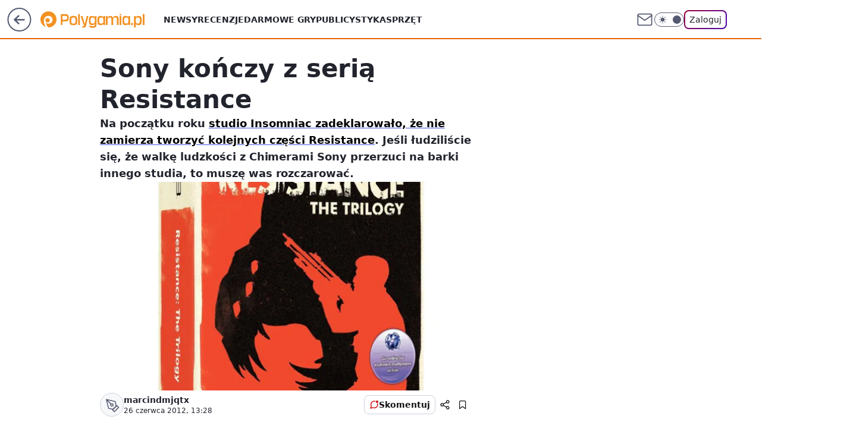

--- FILE ---
content_type: application/javascript
request_url: https://polygamia.pl/bWlhLnBsTTYNCjpdbQhAI05Sbg0yGz0kGAxuQmAsQG1ONxMxHSw9CDM3EzEdLD0IMzcTMR0sPQgzNxMxHSw9CDM3EzEdLD0IMzcTMR0sPQgzNxMxHSw9CDM3EzEdLD0IMzcTMR0sPQgzNxMxHSw9CDM3EzEdLD0IMzcTMR0sPQgzNxMxHSw9CDM3EzEdLD0IMzcTMR0sPQgzNxMxHSw9CDM3EzEdLD0IMzcTMR0sPQgzNxMxHSw9CDM3EzEdLD0IMzcTMR0sPQgzNxMxHSw9CDM3EzEdLD0IMzcTMR0sPQgzNxMxHSw9CDM3EzEdLD0IMzcTMR0sPQgzNxMxHSw9CDM3EzEdLD0IMzcTMR0sPQgzNxMxHSw9CDM3EzEdLD0IMzcTMR0sPQgzNxMxHSw9CDM3EzEdLD0IMzcTMR0sPQgzNxMxHSw9CDM3EzEdLD0IMzcTMR0sPQgzNxMxHSw9CDM3EzEdLD0IMzcTMR0sPQgzNxMxHSw9CDM3EzEdLD0IMzcTMR0sPQgzNxMxHSw9CDM3EzEdLD0IMzcTMR0sPQgzNxMxHSw9CDM3EzEdLD0IMzcTMR0sPQgzNxMxHSw9CDM3EzEdLD0IMzcTMR0sPQgzNxMxHSw9CDM3EzEdLD0IMzcTMR0sPQgzNxMxHSw9CDM3EzEdLD0IMzcTMR0sPQgzNxMxHSw9CDM3EzEdLD0IMzcTMR0sPQgzNxMxHSw9CDM3EzEdLD0IMzcTMR0sPQgzNxMxHSw9CDM3EzEdLD0IMzcTMR0sPQgzNxMxHSw9CDM3EzEdLD0IMzcTMR0sPQgzNxMxHSw9CDM3EzEdLD0IMzcTMR0sPQgzNxMxHSw9dUBKOUx4UU02CB5jDS0dBD4LRyUALhoMMkMMKR0pBw0nQRgjAjsUAzoFCWIeLl0IJE4V
body_size: 2261
content:
try{delete window.prebidConfig,window.prebidConfig={hb:{units:[{code:"slot3",disabled:!1,mediaTypes:{banner:{sizes:"desktop_billboard_970"}},bids:[[8,[4831,"polygamia.pl",100220]],[14,["prebid-eu","XNEdtxheGMSt"]],[1,[795763]],[4,[18851555]],[11,["482935"]],[15,["19096","316848","1624138",[2,40,41,57]]],[13,["desktop_polygamia.pl_x3","62652"]],[25,[32048,1214585,346609,710]],[12,["wirtualn-d.openx.net","541018642"]],[16,["8ESGGHFl3wnv7h6Op0zNspWo"]],[6,[24946820]]]},{code:"slot5",disabled:!1,mediaTypes:{banner:{sizes:"desktop_rectangle"}},bids:[[8,[4831,"polygamia.pl",100220]],[14,["prebid-eu","XNEdtxheGMSt"]],[1,[795765]],[4,[18851567]],[11,["482937"]],[15,["19096","316848","1624196",[15,16]]],[13,["desktop_polygamia.pl_x5","62652"]],[25,[32046,1214585,346609,710]],[12,["wirtualn-d.openx.net","541018644"]],[16,["q6dX4vZcUv1xYB3a0rE93p44"]],[6,[24946786]]]},{code:"slot11",disabled:!1,mediaTypes:{banner:{sizes:"desktop_rectangle"}},bids:[[8,[4831,"polygamia.pl",100220]],[14,["prebid-eu","XNEdtxheGMSt"]],[1,[795771]],[4,[18851568]],[11,["482938"]],[15,["19096","316848","1624198",[15,16]]],[13,["desktop_polygamia.pl_x11","62652"]],[25,[51853,1214585,346609,710]],[12,["wirtualn-d.openx.net","541018645"]],[16,["q6dX4vZcUv1xYB3a0rE93p44"]]]},{code:"slot12",disabled:!1,mediaTypes:{banner:{sizes:"desktop_rectangle"}},bids:[[8,[4831,"polygamia.pl",100220]],[14,["prebid-eu","XNEdtxheGMSt"]],[1,[795768]],[4,[18851571]],[11,["482939"]],[15,["19096","316848","1624200",[15,16]]],[13,["desktop_polygamia.pl_x12","62652"]],[25,[51854,1214585,346609,710]],[12,["wirtualn-d.openx.net","541018646"]],[16,["q6dX4vZcUv1xYB3a0rE93p44"]]]},{code:"slot13",disabled:!1,mediaTypes:{banner:{sizes:"desktop_rectangle"}},bids:[[8,[4831,"polygamia.pl",100220]],[14,["prebid-eu","XNEdtxheGMSt"]],[1,[904333]],[4,[20376988]],[11,["616397"]],[15,["19096","316848","1624228",[15,16]]],[13,["desktop_polygamia.pl_x13","62652"]],[25,[51855,1214585,346609,710]],[12,["wirtualn-d.openx.net","541018651"]],[16,["q6dX4vZcUv1xYB3a0rE93p44"]]]},{code:"slot14",disabled:!1,mediaTypes:{banner:{sizes:"desktop_rectangle"}},bids:[[8,[4831,"polygamia.pl",100220]],[14,["prebid-eu","XNEdtxheGMSt"]],[1,[904332]],[4,[20376989]],[11,["616398"]],[15,["19096","316848","1624236",[15,16]]],[13,["desktop_polygamia.pl_x14","62652"]],[25,[52538,1214585,346609,710]],[12,["wirtualn-d.openx.net","541018652"]],[16,["q6dX4vZcUv1xYB3a0rE93p44"]]]},{code:"slot36",disabled:!1,mediaTypes:{banner:{sizes:"desktop_halfpage"}},bids:[[8,[4831,"polygamia.pl",100220]],[14,["prebid-eu","XNEdtxheGMSt"]],[1,[904334]],[4,[20376990]],[11,["482944"]],[15,["19096","316848","1624246",[10,15]]],[13,["desktop_polygamia.pl_x36","62652"]],[25,[67462,1214585,346609,710]],[12,["wirtualn-d.openx.net","541018653"]],[16,["PQOIKhFvwyJpeC5BI0MHF8y8"]],[6,[24946830]]]},{code:"slot37",disabled:!1,mediaTypes:{banner:{sizes:"desktop_halfpage"}},bids:[[8,[4831,"polygamia.pl",100220]],[14,["prebid-eu","XNEdtxheGMSt"]],[1,[795769]],[4,[18851575]],[11,["482942"]],[15,["19096","316848","1624214",[10,15]]],[13,["desktop_polygamia.pl_x37","62652"]],[25,[71517,1214585,346609,710]],[12,["wirtualn-d.openx.net","541018649"]],[16,["PQOIKhFvwyJpeC5BI0MHF8y8"]],[6,[24946830]],[21,["926752"]]]},{code:"slot59",disabled:!0,mediaTypes:{banner:{sizes:"desktop_halfpage"}},bids:[[8,[4831,"polygamia.pl",100220]],[14,["prebid-eu","XNEdtxheGMSt"]],[1,[904335]],[4,[20376991]],[7,[1033946,10047]],[11,["482945"]],[15,["19096","316848","1624252",[10,15]]],[13,["desktop_polygamia.pl_x59","62652"]],[25,[52683,1214585,346609,710]],[12,["wirtualn-d.openx.net","541018654"]],[16,["PQOIKhFvwyJpeC5BI0MHF8y8"]]]},{code:"slot61",disabled:!1,mediaTypes:{banner:{sizes:"desktop_rectangle"}},bids:[[8,[4831,"polygamia.pl",100220]],[14,["prebid-eu","XNEdtxheGMSt"]],[1,[904336]],[4,[20376992]],[11,["482946"]],[15,["19096","316848","1624222",[15,16]]],[13,["desktop_polygamia.pl_x61","62652"]],[25,[89443,1214585,346609,710]],[12,["wirtualn-d.openx.net","541018650"]],[16,["q6dX4vZcUv1xYB3a0rE93p44"]]]},{code:"slot79",disabled:!0,mediaTypes:{banner:{sizes:"desktop_halfpage"}},bids:[[8,[4831,"polygamia.pl",100220]],[14,["prebid-eu","XNEdtxheGMSt"]],[1,[904338]],[4,[20376993]],[7,[1033951,10047]],[11,["482947"]],[15,["19096","316848","1624202",[10,15]]],[13,["desktop_polygamia.pl_x79","62652"]],[25,[51857,1214585,346609,710]],[12,["wirtualn-d.openx.net","541018647"]],[16,["PQOIKhFvwyJpeC5BI0MHF8y8"]]]},{code:"slot99",disabled:!0,mediaTypes:{banner:{sizes:"desktop_halfpage"}},bids:[[8,[4831,"polygamia.pl",100220]],[14,["prebid-eu","XNEdtxheGMSt"]],[1,[904337]],[4,[20376994]],[7,[1033943,10047]],[11,["482943"]],[15,["19096","316848","1624254",[10,15]]],[13,["desktop_polygamia.pl_x99","62652"]],[25,[51858,1214585,346609,710]],[12,["wirtualn-d.openx.net","541018655"]],[16,["PQOIKhFvwyJpeC5BI0MHF8y8"]]]},{code:"slot35",disabled:!1,mediaTypes:{banner:{sizes:"desktop_halfpage"}},bids:[[8,[4831,"polygamia.pl",100220]],[14,["prebid-eu","XNEdtxheGMSt"]],[1,[904339]],[4,[18851573]],[11,["482941"]],[15,["19096","316848","1624208",[10,15]]],[13,["desktop_polygamia.pl_x35","62652"]],[25,[54834,1214585,346609,710]],[12,["wirtualn-d.openx.net","541018648"]],[16,["PQOIKhFvwyJpeC5BI0MHF8y8"]]]},{code:"slot40",disabled:!0,mediaTypes:{banner:{sizes:"desktop_rectangle"}},bids:[[8,[4831,"polygamia.pl",100220]],[1,[904340]],[4,[20376995]],[16,["q6dX4vZcUv1xYB3a0rE93p44"]],[14,["prebid-eu","XNEdtxheGMSt"]]]},{code:"slot53",disabled:!1,mediaTypes:{banner:{sizes:"desktop_billboard_970"}},bids:[[8,[4831,"polygamia.pl",100220]],[14,["prebid-eu","XNEdtxheGMSt"]],[1,[795764]],[4,[18851564]],[11,["482936"]],[15,["19096","316848","1624142",[2,40,41,57]]],[13,["desktop_polygamia.pl_x53","62652"]],[25,[51879,1214585,346609,710]],[12,["wirtualn-d.openx.net","541018643"]],[16,["8ESGGHFl3wnv7h6Op0zNspWo"]]]},{code:"slot80",disabled:!1,mediaTypes:{native:{title:{required:!0,len:80},image:{required:!0,sizes:[300,150],aspect_ratios:[{ratio_width:2,ratio_height:1,min_width:300,min_height:150}]},sponsoredBy:{required:!1}}},bids:[[8,[4831,"polygamia.pl",100220,!0]],[4,[20376996]],[1,[904343]],[13,["WP_Desktop_RON_Native","62652"]],[14,["prebid-eu","XNEdtxheGMSt"]],[12,["wirtualn-d.openx.net","562877852"]]]},{code:"slot81",disabled:!1,mediaTypes:{native:{title:{required:!0,len:80},image:{required:!0,sizes:[300,150],aspect_ratios:[{ratio_width:2,ratio_height:1,min_width:300,min_height:150}]},sponsoredBy:{required:!1}}},bids:[[8,[4831,"polygamia.pl",100220,!0]],[4,[20376997]],[1,[904344]],[13,["WP_Desktop_RON_Native","62652"]],[14,["prebid-eu","XNEdtxheGMSt"]],[12,["wirtualn-d.openx.net","562877853"]]]},{code:"slot93",disabled:!1,mediaTypes:{banner:{sizes:"desktop_halfpage"}},bids:[[8,[4831,"polygamia.pl",100220]],[14,["prebid-eu","XNEdtxheGMSt"]],[1,[904342]],[4,[20376998]],[11,["616399"]],[15,["19096","316848","1937942",[10,15]]],[13,["desktop_polygamia.pl_x93","62652"]],[25,[52542,1214585,346609,710]],[12,["wirtualn-d.openx.net","543851876"]],[16,["PQOIKhFvwyJpeC5BI0MHF8y8"]]]},{code:"slot94",disabled:!1,mediaTypes:{banner:{sizes:"desktop_halfpage"}},bids:[[8,[4831,"polygamia.pl",100220]],[14,["prebid-eu","XNEdtxheGMSt"]],[1,[904341]],[4,[20376999]],[11,["616400"]],[15,["19096","316848","1937944",[10,15]]],[13,["desktop_polygamia.pl_x94","62652"]],[25,[52543,1214585,346609,710]],[12,["wirtualn-d.openx.net","543851875"]],[16,["PQOIKhFvwyJpeC5BI0MHF8y8"]]]},{code:"slot15",disabled:!1,mediaTypes:{banner:{sizes:"desktop_billboard_970"}},bids:[[8,[4831,"polygamia.pl",100220]],[14,["prebid-eu","XNEdtxheGMSt"]],[16,["8ESGGHFl3wnv7h6Op0zNspWo"]],[1,[1389664]],[4,[24592726]],[11,["795258"]],[12,["wirtualn-d.openx.net","556878967"]],[13,["62652","2692337"]],[15,["19096","316848","2348492",[57]]],[25,[52591,1214585,346609,710]]]},{code:"slot16",disabled:!1,mediaTypes:{banner:{sizes:"desktop_billboard_970"}},bids:[[8,[4831,"polygamia.pl",100220]],[14,["prebid-eu","XNEdtxheGMSt"]],[16,["8ESGGHFl3wnv7h6Op0zNspWo"]],[1,[1389665]],[4,[24592727]],[11,["795259"]],[12,["wirtualn-d.openx.net","556878968"]],[13,["62652","2692338"]],[15,["19096","316848","2348508",[57]]],[25,[52684,1214585,346609,710]]]},{code:"slot17",disabled:!1,mediaTypes:{banner:{sizes:"desktop_billboard_970"}},bids:[[8,[4831,"polygamia.pl",100220]],[14,["prebid-eu","XNEdtxheGMSt"]],[16,["8ESGGHFl3wnv7h6Op0zNspWo"]],[1,[1389666]],[4,[24592735]],[11,["795260"]],[12,["wirtualn-d.openx.net","556878969"]],[13,["62652","2692339"]],[15,["19096","316848","2348518",[57]]],[25,[52685,1214585,346609,710]]]},{code:"slot18",disabled:!1,mediaTypes:{banner:{sizes:"desktop_billboard_970"}},bids:[[8,[4831,"polygamia.pl",100220]],[14,["prebid-eu","XNEdtxheGMSt"]],[16,["8ESGGHFl3wnv7h6Op0zNspWo"]],[11,["805798"]],[12,["wirtualn-d.openx.net","557060153"]],[13,["desktop_polygamia.pl_x18","62652"]],[25,[52686,1214585,346609,710]],[1,[1415365]],[4,[24811579]],[15,["19096","316848","2386700",[57]]]]},{code:"slot19",disabled:!1,mediaTypes:{banner:{sizes:"desktop_billboard_970"}},bids:[[8,[4831,"polygamia.pl",100220]],[14,["prebid-eu","XNEdtxheGMSt"]],[16,["8ESGGHFl3wnv7h6Op0zNspWo"]],[11,["805800"]],[12,["wirtualn-d.openx.net","557060154"]],[13,["desktop_polygamia.pl_x19","62652"]],[25,[53506,1214585,346609,710]],[1,[1415366]],[4,[24811580]],[15,["19096","316848","2386700",[57]]]]},{code:"slot70",disabled:!1,mediaTypes:{banner:{sizes:"desktop_billboard_970"}},bids:[[8,[4831,"polygamia.pl",100220]],[14,["prebid-eu","XNEdtxheGMSt"]],[16,["8ESGGHFl3wnv7h6Op0zNspWo"]],[1,[1519994]],[4,[26734717]],[11,["857991"]],[12,["wirtualn-d.openx.net","557750728"]],[13,["desktop_polygamia.pl_x70","62652"]],[25,[51954,1214585,346609,710]],[15,["19096","316848","2386700",[57]]]]},{code:"slot72",disabled:!1,mediaTypes:{banner:{sizes:"desktop_rectangle"}},bids:[[8,[4831,"polygamia.pl",100220]],[14,["prebid-eu","XNEdtxheGMSt"]],[16,["q6dX4vZcUv1xYB3a0rE93p44"]],[1,[1519995]],[4,[26734718]],[11,["857992"]],[12,["wirtualn-d.openx.net","557750728"]],[13,["desktop_polygamia.pl_x72","62652"]],[25,[52537,1214585,346609,710]],[15,["19096","316848","2386700",[15]]]]},{code:"slot50",disabled:!1,mediaTypes:{banner:{sizes:"desktop_billboard_970"}},bids:[[8,[4831,"polygamia.pl",100220]],[14,["prebid-eu","XNEdtxheGMSt"]],[16,["8ESGGHFl3wnv7h6Op0zNspWo"]],[1,[1519996]],[4,[26734719]],[11,["857993"]],[12,["wirtualn-d.openx.net","557750728"]],[13,["desktop_polygamia.pl_x50","62652"]],[25,[52681,1214585,346609,710]],[15,["19096","316848","2386700",[57]]]]},{code:"slot52",disabled:!1,mediaTypes:{banner:{sizes:"desktop_rectangle"}},bids:[[8,[4831,"polygamia.pl",100220]],[14,["prebid-eu","XNEdtxheGMSt"]],[16,["q6dX4vZcUv1xYB3a0rE93p44"]],[1,[1519998]],[4,[26734720]],[11,["857994"]],[12,["wirtualn-d.openx.net","557750728"]],[13,["desktop_polygamia.pl_x52","62652"]],[25,[52590,1214585,346609,710]],[15,["19096","316848","2386700",[15]]]]},{code:"slot90",disabled:!1,mediaTypes:{banner:{sizes:"desktop_billboard_970"}},bids:[[8,[4831,"polygamia.pl",100220]],[14,["prebid-eu","XNEdtxheGMSt"]],[16,["8ESGGHFl3wnv7h6Op0zNspWo"]],[1,[1519997]],[4,[26734722]],[11,["857995"]],[12,["wirtualn-d.openx.net","557750728"]],[13,["desktop_polygamia.pl_x90","62652"]],[25,[51959,1214585,346609,710]],[15,["19096","316848","2386700",[57]]]]},{code:"slot92",disabled:!1,mediaTypes:{banner:{sizes:"desktop_rectangle"}},bids:[[8,[4831,"polygamia.pl",100220]],[14,["prebid-eu","XNEdtxheGMSt"]],[16,["q6dX4vZcUv1xYB3a0rE93p44"]],[1,[1519999]],[4,[26734723]],[11,["857996"]],[12,["wirtualn-d.openx.net","557750728"]],[13,["desktop_polygamia.pl_x92","62652"]],[25,[52541,1214585,346609,710]],[15,["19096","316848","2386700",[15]]]]},{code:"slot95",disabled:!1,mediaTypes:{banner:{sizes:"desktop_halfpage"}},bids:[[8,[4831,"polygamia.pl",100220]],[16,["PQOIKhFvwyJpeC5BI0MHF8y8"]],[14,["prebid-eu","XNEdtxheGMSt"]],[1,[1550134]],[4,[27360241]],[11,["879829"]],[12,["wirtualn-d.openx.net","557929593"]],[13,["desktop_polygamia.pl_x95","62652"]],[15,["19096","316848","2386700",[10]]],[25,[51961,1214585,346609,710]]]},{code:"slot27",disabled:!1,mediaTypes:{banner:{sizes:"desktop_skyscraper"}},bids:[[8,[4831,"polygamia.pl",100220]],[16,["Cnwi37o3mAUcpCSJBgjYZJdP"]],[14,["prebid-eu","XNEdtxheGMSt"]],[1,[1715495]],[4,[30244702]],[11,["996524"]],[12,["wirtualn-d.openx.net","559531796"]],[13,["desktop_polygamia.pl_x27","62652"]],[15,["19096","316848","2386700",[9]]],[25,[73954,1214585,346609,710]]]},{code:"slot150",disabled:!1,mediaTypes:{video:{context:"instream",playerSize:[640,480],mimes:["video/mp4","video/x-ms-wmv","video/webm","video/3gpp","application/javascript"],protocols:[2,3,5,6,7,8],api:[2],maxduration:30,linearity:1,placement:1,plcmt:2,startdelay:0}},bids:[[1,[1835361]],[15,["19096","316848","2386700",[201],{language:"pl"}]],[4,[31590940,{skippable:!1,playback_method:"auto_play_sound_off"},"polygamia.pl"]],[25,[42470,1214585,346609,710,{protocol:8,startDelay:1}]],[8,[4831,"polygamia.pl",100220,{skip:1,playbackmethod:[6],placement:1}]],[13,["desktop_polygamia.pl_x150","62652",{mimes:["video/mp4","video/x-ms-wmv","video/webm","video/3gpp","application/javascript"],skippable:!0,minduration:5,maxduration:30,startdelay:0,api:[1,2],protocols:[2,3,5,6,7,8],battr:[8,9,13,14,17],linearity:1,placement:3,minbitrate:500,maxbitrate:7e3}]],[12,["wirtualn-d.openx.net","560437131"]],[16,["bq8ynb01cKjIoSBWXBhntAfO"]],[11,["1065457",[640,480],{mimes:["video/mp4","video/x-ms-wmv","video/webm","video/3gpp","application/javascript"],minduration:0,maxduration:30,protocols:[2,3,5,6,7,8]}]]]},{code:"slot151",disabled:!1,mediaTypes:{video:{context:"instream",playerSize:[640,480],mimes:["video/mp4","video/x-ms-wmv","video/webm","video/3gpp","application/javascript"],protocols:[2,3,5,6,7,8],api:[2],maxduration:30,linearity:1,placement:1,plcmt:2,startdelay:0}},bids:[[13,["desktop_polygamia.pl_x151","62652",{mimes:["video/mp4","video/x-ms-wmv","video/webm","video/3gpp","application/javascript"],skippable:!0,minduration:5,maxduration:30,startdelay:0,api:[1,2],protocols:[2,3,5,6,7,8],battr:[8,9,13,14,17],linearity:1,placement:3,minbitrate:500,maxbitrate:7e3}]],[25,[42470,1214585,346609,710,{protocol:8,startDelay:1}]],[4,[31590942,{skippable:!1,playback_method:"auto_play_sound_off"},"polygamia.pl"]]]},{code:"slot82",disabled:!1,mediaTypes:{native:{title:{required:!0,len:80},image:{required:!0,sizes:[300,150],aspect_ratios:[{min_width:300,min_height:150,ratio_width:2,ratio_height:1}]},sponsoredBy:{required:!1}}},bids:[[14,["prebid-eu","XNEdtxheGMSt"]],[8,[4831,"polygamia.pl",100220,!0]],[13,["desktop_polygamia.pl_x82","62652"]],[1,[1960340]],[4,[33856421]],[25,[126975,1214585,346609,710]],[12,["wirtualn-d.openx.net","562877855"]]]},{code:"slot83",disabled:!1,mediaTypes:{native:{title:{required:!0,len:80},image:{required:!0,sizes:[300,150],aspect_ratios:[{min_width:300,min_height:150,ratio_width:2,ratio_height:1}]},sponsoredBy:{required:!1}}},bids:[[14,["prebid-eu","XNEdtxheGMSt"]],[8,[4831,"polygamia.pl",100220,!0]],[13,["desktop_polygamia.pl_x83","62652"]],[1,[1960341]],[4,[33856423]],[25,[126976,1214585,346609,710]],[12,["wirtualn-d.openx.net","562877856"]]]},{code:"slot541",disabled:!1,mediaTypes:{banner:{sizes:"desktop_halfpage"}},bids:[[14,["prebid-eu","XNEdtxheGMSt"]],[8,[4831,"polygamia.pl",100220]],[16,["PQOIKhFvwyJpeC5BI0MHF8y8"]],[7,[3136845,20]],[13,["desktop_polygamia.pl_x541","62652"]],[1,[1960344]],[4,[33856425]],[15,["19096","316848","3504128",[10]]],[11,["1128269"]],[12,["wirtualn-d.openx.net","561098870"]],[25,[62986,1214585,346609,710]]]},{code:"slot2",disabled:!1,mediaTypes:{banner:{sizes:"desktop_commercialbreak"}},bids:[[1,[2007979]]]}]},config:{viewConfig:{index:{default:{auctions:[{id:"default",from:0,dist:0,asap:!0,slots:[3,15]},{id:"auction1",dist:650,slots:[16,36]},{id:"auction2",dist:650,slots:[17,37]}]}},article:{default:{auctions:[{id:"default",from:0,dist:0,asap:!0,slots:[3,5,27,36,37,150,151]},{id:"art1",dist:650,slots:[11,12,13,14,61,93,94,95]},{id:"art2",dist:650,slots:[15,35,541,80,81,82,83]},{id:"art3",dist:650,slots:[70,72,79]},{id:"art4",dist:650,slots:[90,92,99]},{id:"art5",dist:650,slots:[50,52,53,59]}]}},article_premium:{default:{auctions:[{id:"default",from:0,dist:0,asap:!0,slots:[15]},{id:"auction1",dist:650,slots:[16,17]},{id:"auction2",dist:650,slots:[18,19]},{id:"auction3",dist:650,slots:[53]}]}},stream:{default:{auctions:[{id:"default",from:0,dist:0,asap:!0,slots:[3,150,151]},{id:"stream1",dist:650,slots:[80,81,82,83,541]},{id:"low",dist:650,slots:[53]}]}},search:{default:{auctions:[{id:"default",from:0,dist:0,asap:!0,slots:[3,36,5]},{id:"auction1",dist:650,slots:[11,12]},{id:"low",dist:650,slots:[13,14,61]}]}},category:{default:{auctions:[{id:"default",from:0,dist:0,asap:!0,slots:[3,5,36]},{id:"auction1",dist:650,slots:[11,12,13]},{id:"low",dist:650,slots:[61,14]}]}}},floorprices:{default:{default:.5,slot3:1.5,slot5:1.5,slot36:1.5,slot150:4,slot151:3}},sizeMap:[{desktop_billboard_970:[[970,300],[970,250],[950,300],[750,300],[750,200],[750,100]],desktop_rectangle:[[300,250]],desktop_halfpage:[[300,600],[300,250]],desktop_skyscraper:[[160,600],[120,600]],desktop_commercialbreak:[[750,300],[950,300],[970,300],[750,400],[970,600],[980,600],[1200,600],[1920,870]]}],slotAvailabilityDesktop:[11,12,13,14,93,94,95],bidderLimiterSlotsBlacklist:[80,81,2],asr:{slots:{default:[null],A:[3,5,11,12,13,14,27,36,37,93,94,95],B:[3,5,11,12,13,14,27,36,37,93,94,95]},extraViewability:{time:30,isUsed:!0},hasToHaveBids:!0,bidderAuction:{isUsed:!0,timeOffset:3},noHover:{isUsed:!0,timeout:3}}},steering:{lazyBidding:!0,useAmazon:!0,useAsr:!0,useSafeFrame:!0},steeringExternal:{brandSafety:{tagExcld:["koronawirus","pandemia","sars","covid","epidemia"],dpd_war:["ukraina","rosja","wojna","nato","konflikt","onz","inwazja","atak","sankcje","atak","wojsko","federacja"]},amznConfig:{pubID:"7ff3fff4-144d-4d39-8cb0-6a68c5c10ab4",units:[{slotID:"slot3",sizes:[[970,250],[728,90]]},{slotID:"slot5",sizes:[[300,250]]},{slotID:"slot11",sizes:[[300,250]]},{slotID:"slot15",sizes:[[970,250],[728,90]]},{slotID:"slot27",sizes:[[160,600]]},{slotID:"slot35",sizes:[[300,600]]},{slotID:"slot36",sizes:[[300,600]]},{slotID:"slot37",sizes:[[300,600]]},{slotID:"slot93",sizes:[[300,600]]}]}},name:"desktop-polygamia.pl",ver:"1.0.1562"}}catch(e){var wp=window.WP||[];wp.push(function(){wp.captureError(e,"prebidConfig")})}

--- FILE ---
content_type: application/javascript
request_url: https://rek.www.wp.pl/gaf.js?rv=2&sn=polygamia&pvid=bf36a1e8c80107207f00&rekids=237060&phtml=polygamia.pl%2Fsony-konczy-z-seria-resistance%2C6561699911566977a&abtest=adtech%7CPRGM-1047%7CA%3Badtech%7CPU-335%7CA%3Badtech%7CPRG-3468%7CA%3Badtech%7CPRGM-1036%7CD%3Badtech%7CFP-76%7CA%3Badtech%7CPRGM-1356%7CA%3Badtech%7CPRGM-1419%7CB%3Badtech%7CPRGM-1589%7CA%3Badtech%7CPRGM-1576%7CC%3Badtech%7CPRGM-1443%7CA%3Badtech%7CPRGM-1587%7CB%3Badtech%7CPRGM-1615%7CA%3Badtech%7CPRGM-1215%7CC&PWA_adbd=0&darkmode=0&highLayout=0&layout=wide&navType=navigate&cdl=0&ctype=article&ciab=IAB9-30%2CIAB-v3-685%2CIAB-v3-335%2CIAB1&cid=6561699911566977&csystem=ncr&cdate=2012-06-26&REKtagi=wiadomosci%3Bps3%3Bsony%3Bpsp%3Binsomniac%3Bps_vita%3Bresistance&vw=1280&vh=720&p1=0&spin=grzy4ei5&bcv=2
body_size: 13895
content:
grzy4ei5({"spin":"grzy4ei5","bunch":237060,"context":{"dsa":false,"minor":false,"bidRequestId":"13ad9988-c327-41d4-a6bc-f9556825bdf6","maConfig":{"timestamp":"2026-01-26T13:24:12.920Z"},"dfpConfig":{"timestamp":"2026-01-30T09:28:37.101Z"},"sda":[],"targeting":{"client":{},"server":{},"query":{"PWA_adbd":"0","REKtagi":"wiadomosci;ps3;sony;psp;insomniac;ps_vita;resistance","abtest":"adtech|PRGM-1047|A;adtech|PU-335|A;adtech|PRG-3468|A;adtech|PRGM-1036|D;adtech|FP-76|A;adtech|PRGM-1356|A;adtech|PRGM-1419|B;adtech|PRGM-1589|A;adtech|PRGM-1576|C;adtech|PRGM-1443|A;adtech|PRGM-1587|B;adtech|PRGM-1615|A;adtech|PRGM-1215|C","bcv":"2","cdate":"2012-06-26","cdl":"0","ciab":"IAB9-30,IAB-v3-685,IAB-v3-335,IAB1","cid":"6561699911566977","csystem":"ncr","ctype":"article","darkmode":"0","highLayout":"0","layout":"wide","navType":"navigate","p1":"0","phtml":"polygamia.pl/sony-konczy-z-seria-resistance,6561699911566977a","pvid":"bf36a1e8c80107207f00","rekids":"237060","rv":"2","sn":"polygamia","spin":"grzy4ei5","vh":"720","vw":"1280"}},"directOnly":0,"geo":{"country":"840","region":"","city":""},"statid":"","mlId":"","rshsd":"1","isRobot":false,"curr":{"EUR":4.2131,"USD":3.5379,"CHF":4.5964,"GBP":4.8586},"rv":"2","status":{"advf":2,"ma":2,"ma_ads-bidder":2,"ma_cpv-bidder":2,"ma_high-cpm-bidder":2}},"slots":{"11":{"delivered":"1","campaign":null,"dfpConfig":{"placement":"/89844762/Desktop_Polygamia.pl_x11_art","roshash":"BEMP","ceil":100,"sizes":[[336,280],[300,250]],"namedSizes":["fluid"],"div":"div-gpt-ad-x11-art","targeting":{"DFPHASH":"ADLO","emptygaf":"0"},"gfp":"BEMP"}},"12":{"lazy":1,"delivered":"1","campaign":{"id":"189822","adm":{"bunch":"237060","creations":[{"height":250,"showLabel":true,"src":"https://mamc.wpcdn.pl/189822/1769795395691/olimpiada-video-300x250/olimpiada-video-300x250/index.html","trackers":{"click":[""],"cview":["//ma.wp.pl/ma.gif?clid=36d4f1d950aab392a9c26b186b340e10\u0026SN=polygamia\u0026pvid=bf36a1e8c80107207f00\u0026action=cvimp\u0026pg=polygamia.pl\u0026par=ssp%3Dwp.pl%26seatFee%3DmFOwVs3N4cRNjkoT4WElUDJIUJ7sxmINciUZtAUcZjE%26pricingModel%3DZazqtE_07-f7f9gCzMWdjXxuL15wi7_p8haeiLSE6ok%26bidderID%3D11%26ip%3DQIAqcdZWytP4J1Dzk9-zqbNtQZTp6Elc4PwmYFx40E0%26test%3D0%26workfID%3D189822%26billing%3Dcpv%26order%3D266645%26source%3DTG%26pvid%3Dbf36a1e8c80107207f00%26bidTimestamp%3D1769817725%26medium%3Ddisplay%26domain%3Dpolygamia.pl%26bidReqID%3D13ad9988-c327-41d4-a6bc-f9556825bdf6%26device%3DPERSONAL_COMPUTER%26rekid%3D237060%26creationID%3D1484901%26cur%3DPLN%26tpID%3D1410643%26iabSiteCategories%3D%26contentID%3D6561699911566977%26slotID%3D012%26editedTimestamp%3D1769789221%26ttl%3D1769904125%26is_robot%3D0%26hBidPrice%3DBEHKNQT%26utility%3DjY4PmOOFI846Ng2Qgyf24NSZ1MUeWN6BKjTA89gec3MCNehMxUQJ2geEqF2Oc4E9%26conversionValue%3D0%26userID%3D__UNKNOWN_TELL_US__%26publisherID%3D308%26inver%3D2%26slotSizeWxH%3D300x250%26targetDomain%3Dwp.pl%26geo%3D840%253B%253B%26platform%3D8%26seatID%3D36d4f1d950aab392a9c26b186b340e10%26client_id%3D38851%26org_id%3D25%26is_adblock%3D0%26sn%3Dpolygamia%26isDev%3Dfalse%26emission%3D3048065%26iabPageCategories%3D%26hBudgetRate%3DBEHKNQT%26partnerID%3D"],"impression":["//ma.wp.pl/ma.gif?clid=36d4f1d950aab392a9c26b186b340e10\u0026SN=polygamia\u0026pvid=bf36a1e8c80107207f00\u0026action=delivery\u0026pg=polygamia.pl\u0026par=sn%3Dpolygamia%26isDev%3Dfalse%26emission%3D3048065%26iabPageCategories%3D%26hBudgetRate%3DBEHKNQT%26partnerID%3D%26ssp%3Dwp.pl%26seatFee%3DmFOwVs3N4cRNjkoT4WElUDJIUJ7sxmINciUZtAUcZjE%26pricingModel%3DZazqtE_07-f7f9gCzMWdjXxuL15wi7_p8haeiLSE6ok%26bidderID%3D11%26ip%3DQIAqcdZWytP4J1Dzk9-zqbNtQZTp6Elc4PwmYFx40E0%26test%3D0%26workfID%3D189822%26billing%3Dcpv%26order%3D266645%26source%3DTG%26pvid%3Dbf36a1e8c80107207f00%26bidTimestamp%3D1769817725%26medium%3Ddisplay%26domain%3Dpolygamia.pl%26bidReqID%3D13ad9988-c327-41d4-a6bc-f9556825bdf6%26device%3DPERSONAL_COMPUTER%26rekid%3D237060%26creationID%3D1484901%26cur%3DPLN%26tpID%3D1410643%26iabSiteCategories%3D%26contentID%3D6561699911566977%26slotID%3D012%26editedTimestamp%3D1769789221%26ttl%3D1769904125%26is_robot%3D0%26hBidPrice%3DBEHKNQT%26utility%3DjY4PmOOFI846Ng2Qgyf24NSZ1MUeWN6BKjTA89gec3MCNehMxUQJ2geEqF2Oc4E9%26conversionValue%3D0%26userID%3D__UNKNOWN_TELL_US__%26publisherID%3D308%26inver%3D2%26slotSizeWxH%3D300x250%26targetDomain%3Dwp.pl%26geo%3D840%253B%253B%26platform%3D8%26seatID%3D36d4f1d950aab392a9c26b186b340e10%26client_id%3D38851%26org_id%3D25%26is_adblock%3D0"],"view":["//ma.wp.pl/ma.gif?clid=36d4f1d950aab392a9c26b186b340e10\u0026SN=polygamia\u0026pvid=bf36a1e8c80107207f00\u0026action=view\u0026pg=polygamia.pl\u0026par=iabPageCategories%3D%26hBudgetRate%3DBEHKNQT%26partnerID%3D%26ssp%3Dwp.pl%26seatFee%3DmFOwVs3N4cRNjkoT4WElUDJIUJ7sxmINciUZtAUcZjE%26pricingModel%3DZazqtE_07-f7f9gCzMWdjXxuL15wi7_p8haeiLSE6ok%26bidderID%3D11%26ip%3DQIAqcdZWytP4J1Dzk9-zqbNtQZTp6Elc4PwmYFx40E0%26test%3D0%26workfID%3D189822%26billing%3Dcpv%26order%3D266645%26source%3DTG%26pvid%3Dbf36a1e8c80107207f00%26bidTimestamp%3D1769817725%26medium%3Ddisplay%26domain%3Dpolygamia.pl%26bidReqID%3D13ad9988-c327-41d4-a6bc-f9556825bdf6%26device%3DPERSONAL_COMPUTER%26rekid%3D237060%26creationID%3D1484901%26cur%3DPLN%26tpID%3D1410643%26iabSiteCategories%3D%26contentID%3D6561699911566977%26slotID%3D012%26editedTimestamp%3D1769789221%26ttl%3D1769904125%26is_robot%3D0%26hBidPrice%3DBEHKNQT%26utility%3DjY4PmOOFI846Ng2Qgyf24NSZ1MUeWN6BKjTA89gec3MCNehMxUQJ2geEqF2Oc4E9%26conversionValue%3D0%26userID%3D__UNKNOWN_TELL_US__%26publisherID%3D308%26inver%3D2%26slotSizeWxH%3D300x250%26targetDomain%3Dwp.pl%26geo%3D840%253B%253B%26platform%3D8%26seatID%3D36d4f1d950aab392a9c26b186b340e10%26client_id%3D38851%26org_id%3D25%26is_adblock%3D0%26sn%3Dpolygamia%26isDev%3Dfalse%26emission%3D3048065"]},"transparentPlaceholder":false,"type":"iframe","url":"https://sportowefakty.wp.pl/lyzwiarstwo-szybkie/1231351/to-nowy-sport-narodowy-polakow-nisza-po-skokach-wypelniona?utm_source=autopromocja\u0026utm_medium=display\u0026utm_campaign=30lat_wp_wizerunek\u0026utm_content=sport_narodowy\u0026utm_term=wpm_WPKW01","width":300}],"redir":"https://ma.wp.pl/redirma?SN=polygamia\u0026pvid=bf36a1e8c80107207f00\u0026par=seatFee%3DmFOwVs3N4cRNjkoT4WElUDJIUJ7sxmINciUZtAUcZjE%26contentID%3D6561699911566977%26emission%3D3048065%26ip%3DQIAqcdZWytP4J1Dzk9-zqbNtQZTp6Elc4PwmYFx40E0%26workfID%3D189822%26device%3DPERSONAL_COMPUTER%26hBidPrice%3DBEHKNQT%26userID%3D__UNKNOWN_TELL_US__%26client_id%3D38851%26hBudgetRate%3DBEHKNQT%26bidReqID%3D13ad9988-c327-41d4-a6bc-f9556825bdf6%26tpID%3D1410643%26utility%3DjY4PmOOFI846Ng2Qgyf24NSZ1MUeWN6BKjTA89gec3MCNehMxUQJ2geEqF2Oc4E9%26conversionValue%3D0%26inver%3D2%26iabPageCategories%3D%26bidderID%3D11%26billing%3Dcpv%26iabSiteCategories%3D%26geo%3D840%253B%253B%26org_id%3D25%26test%3D0%26source%3DTG%26medium%3Ddisplay%26publisherID%3D308%26slotSizeWxH%3D300x250%26pricingModel%3DZazqtE_07-f7f9gCzMWdjXxuL15wi7_p8haeiLSE6ok%26creationID%3D1484901%26cur%3DPLN%26is_robot%3D0%26targetDomain%3Dwp.pl%26is_adblock%3D0%26order%3D266645%26bidTimestamp%3D1769817725%26domain%3Dpolygamia.pl%26slotID%3D012%26ttl%3D1769904125%26sn%3Dpolygamia%26pvid%3Dbf36a1e8c80107207f00%26isDev%3Dfalse%26rekid%3D237060%26editedTimestamp%3D1769789221%26platform%3D8%26seatID%3D36d4f1d950aab392a9c26b186b340e10%26partnerID%3D%26ssp%3Dwp.pl\u0026url=","slot":"12"},"creative":{"Id":"1484901","provider":"ma_cpv-bidder","roshash":"BEHK","height":250,"width":300,"touchpointId":"1410643","source":{"bidder":"cpv-bidder"}},"sellingModel":{"model":"CPM_INT"}},"dfpConfig":{"placement":"/89844762/Desktop_Polygamia.pl_x12_art","roshash":"BEMP","ceil":100,"sizes":[[336,280],[300,250]],"namedSizes":["fluid"],"div":"div-gpt-ad-x12-art","targeting":{"DFPHASH":"ADLO","emptygaf":"0"},"gfp":"BEMP"}},"13":{"delivered":"1","campaign":null,"dfpConfig":{"placement":"/89844762/Desktop_Polygamia.pl_x13_art","roshash":"BEMP","ceil":100,"sizes":[[336,280],[300,250]],"namedSizes":["fluid"],"div":"div-gpt-ad-x13-art","targeting":{"DFPHASH":"ADLO","emptygaf":"0"},"gfp":"BEMP"}},"14":{"lazy":1,"delivered":"1","campaign":{"id":"189584","adm":{"bunch":"237060","creations":[{"border":"1px solid grey","height":250,"showLabel":true,"src":"https://mamc.wpcdn.pl/189584/1769682637868/DC_300x250.jpg","trackers":{"click":[""],"cview":["//ma.wp.pl/ma.gif?clid=0cc655b412444091fb8190f140853492\u0026SN=polygamia\u0026pvid=bf36a1e8c80107207f00\u0026action=cvimp\u0026pg=polygamia.pl\u0026par=isDev%3Dfalse%26device%3DPERSONAL_COMPUTER%26workfID%3D189584%26billing%3Dcpv%26client_id%3D31455%26hBidPrice%3DJUbaltyBLRb%26ssp%3Dwp.pl%26userID%3D__UNKNOWN_TELL_US__%26slotSizeWxH%3D300x250%26tpID%3D1408872%26emission%3D3047683%26iabPageCategories%3D%26sn%3Dpolygamia%26medium%3Ddisplay%26order%3D267135%26iabSiteCategories%3D%26is_robot%3D0%26rekid%3D237060%26test%3D0%26org_id%3D25%26bidTimestamp%3D1769817725%26partnerID%3D%26creationID%3D1481909%26seatID%3D0cc655b412444091fb8190f140853492%26geo%3D840%253B%253B%26hBudgetRate%3DBEHMUXb%26bidderID%3D11%26utility%3DjLufwSN4HeGu6SskYu7sGlpuaQ5qAMTYZ-DBSH_dKwCNqoSe_aU5FWEk5q5wXjeG%26platform%3D8%26domain%3Dpolygamia.pl%26slotID%3D014%26targetDomain%3Dlivenation.pl%26cur%3DPLN%26source%3DTG%26is_adblock%3D0%26bidReqID%3D13ad9988-c327-41d4-a6bc-f9556825bdf6%26publisherID%3D308%26ip%3DPmSOTP-LX7WwBCnVpqaWH1FzgAlu6VfV1UPhYKVx850%26pricingModel%3DjHiV2wy7sFRALFsiMvTmTkrqMEICjUbIap5Zl_Z1u70%26ttl%3D1769904125%26contentID%3D6561699911566977%26conversionValue%3D0%26inver%3D2%26seatFee%3DujpAmWJbpyGFet_XKfYSOyXl5VgpECNgoM3VWx8kQc0%26editedTimestamp%3D1769682681%26pvid%3Dbf36a1e8c80107207f00"],"impression":["//ma.wp.pl/ma.gif?clid=0cc655b412444091fb8190f140853492\u0026SN=polygamia\u0026pvid=bf36a1e8c80107207f00\u0026action=delivery\u0026pg=polygamia.pl\u0026par=org_id%3D25%26bidTimestamp%3D1769817725%26partnerID%3D%26creationID%3D1481909%26seatID%3D0cc655b412444091fb8190f140853492%26geo%3D840%253B%253B%26hBudgetRate%3DBEHMUXb%26bidderID%3D11%26utility%3DjLufwSN4HeGu6SskYu7sGlpuaQ5qAMTYZ-DBSH_dKwCNqoSe_aU5FWEk5q5wXjeG%26platform%3D8%26domain%3Dpolygamia.pl%26slotID%3D014%26targetDomain%3Dlivenation.pl%26cur%3DPLN%26source%3DTG%26is_adblock%3D0%26bidReqID%3D13ad9988-c327-41d4-a6bc-f9556825bdf6%26publisherID%3D308%26ip%3DPmSOTP-LX7WwBCnVpqaWH1FzgAlu6VfV1UPhYKVx850%26pricingModel%3DjHiV2wy7sFRALFsiMvTmTkrqMEICjUbIap5Zl_Z1u70%26ttl%3D1769904125%26contentID%3D6561699911566977%26conversionValue%3D0%26inver%3D2%26seatFee%3DujpAmWJbpyGFet_XKfYSOyXl5VgpECNgoM3VWx8kQc0%26editedTimestamp%3D1769682681%26pvid%3Dbf36a1e8c80107207f00%26isDev%3Dfalse%26device%3DPERSONAL_COMPUTER%26workfID%3D189584%26billing%3Dcpv%26client_id%3D31455%26hBidPrice%3DJUbaltyBLRb%26ssp%3Dwp.pl%26userID%3D__UNKNOWN_TELL_US__%26slotSizeWxH%3D300x250%26tpID%3D1408872%26emission%3D3047683%26iabPageCategories%3D%26sn%3Dpolygamia%26medium%3Ddisplay%26order%3D267135%26iabSiteCategories%3D%26is_robot%3D0%26rekid%3D237060%26test%3D0"],"view":["//ma.wp.pl/ma.gif?clid=0cc655b412444091fb8190f140853492\u0026SN=polygamia\u0026pvid=bf36a1e8c80107207f00\u0026action=view\u0026pg=polygamia.pl\u0026par=cur%3DPLN%26source%3DTG%26is_adblock%3D0%26bidReqID%3D13ad9988-c327-41d4-a6bc-f9556825bdf6%26publisherID%3D308%26ip%3DPmSOTP-LX7WwBCnVpqaWH1FzgAlu6VfV1UPhYKVx850%26pricingModel%3DjHiV2wy7sFRALFsiMvTmTkrqMEICjUbIap5Zl_Z1u70%26ttl%3D1769904125%26contentID%3D6561699911566977%26conversionValue%3D0%26inver%3D2%26seatFee%3DujpAmWJbpyGFet_XKfYSOyXl5VgpECNgoM3VWx8kQc0%26editedTimestamp%3D1769682681%26pvid%3Dbf36a1e8c80107207f00%26isDev%3Dfalse%26device%3DPERSONAL_COMPUTER%26workfID%3D189584%26billing%3Dcpv%26client_id%3D31455%26hBidPrice%3DJUbaltyBLRb%26ssp%3Dwp.pl%26userID%3D__UNKNOWN_TELL_US__%26slotSizeWxH%3D300x250%26tpID%3D1408872%26emission%3D3047683%26iabPageCategories%3D%26sn%3Dpolygamia%26medium%3Ddisplay%26order%3D267135%26iabSiteCategories%3D%26is_robot%3D0%26rekid%3D237060%26test%3D0%26org_id%3D25%26bidTimestamp%3D1769817725%26partnerID%3D%26creationID%3D1481909%26seatID%3D0cc655b412444091fb8190f140853492%26geo%3D840%253B%253B%26hBudgetRate%3DBEHMUXb%26bidderID%3D11%26utility%3DjLufwSN4HeGu6SskYu7sGlpuaQ5qAMTYZ-DBSH_dKwCNqoSe_aU5FWEk5q5wXjeG%26platform%3D8%26domain%3Dpolygamia.pl%26slotID%3D014%26targetDomain%3Dlivenation.pl"]},"transparentPlaceholder":false,"type":"image","url":"https://www.livenation.pl/doja-cat-tickets-adp570313","width":300}],"redir":"https://ma.wp.pl/redirma?SN=polygamia\u0026pvid=bf36a1e8c80107207f00\u0026par=platform%3D8%26editedTimestamp%3D1769682681%26ssp%3Dwp.pl%26slotSizeWxH%3D300x250%26org_id%3D25%26hBudgetRate%3DBEHMUXb%26utility%3DjLufwSN4HeGu6SskYu7sGlpuaQ5qAMTYZ-DBSH_dKwCNqoSe_aU5FWEk5q5wXjeG%26source%3DTG%26client_id%3D31455%26emission%3D3047683%26targetDomain%3Dlivenation.pl%26cur%3DPLN%26is_adblock%3D0%26pricingModel%3DjHiV2wy7sFRALFsiMvTmTkrqMEICjUbIap5Zl_Z1u70%26workfID%3D189584%26billing%3Dcpv%26bidTimestamp%3D1769817725%26tpID%3D1408872%26sn%3Dpolygamia%26creationID%3D1481909%26pvid%3Dbf36a1e8c80107207f00%26userID%3D__UNKNOWN_TELL_US__%26order%3D267135%26is_robot%3D0%26rekid%3D237060%26test%3D0%26domain%3Dpolygamia.pl%26geo%3D840%253B%253B%26bidderID%3D11%26ip%3DPmSOTP-LX7WwBCnVpqaWH1FzgAlu6VfV1UPhYKVx850%26device%3DPERSONAL_COMPUTER%26iabPageCategories%3D%26iabSiteCategories%3D%26slotID%3D014%26ttl%3D1769904125%26inver%3D2%26isDev%3Dfalse%26hBidPrice%3DJUbaltyBLRb%26medium%3Ddisplay%26partnerID%3D%26seatID%3D0cc655b412444091fb8190f140853492%26bidReqID%3D13ad9988-c327-41d4-a6bc-f9556825bdf6%26publisherID%3D308%26contentID%3D6561699911566977%26conversionValue%3D0%26seatFee%3DujpAmWJbpyGFet_XKfYSOyXl5VgpECNgoM3VWx8kQc0\u0026url=","slot":"14"},"creative":{"Id":"1481909","provider":"ma_cpv-bidder","roshash":"BEHK","height":250,"width":300,"touchpointId":"1408872","source":{"bidder":"cpv-bidder"}},"sellingModel":{"model":"CPV_INT"}},"dfpConfig":{"placement":"/89844762/Desktop_Polygamia.pl_x14_art","roshash":"BEMP","ceil":100,"sizes":[[336,280],[300,250]],"namedSizes":["fluid"],"div":"div-gpt-ad-x14-art","targeting":{"DFPHASH":"ADLO","emptygaf":"0"},"gfp":"BEMP"}},"15":{"delivered":"1","campaign":null,"dfpConfig":{"placement":"/89844762/Desktop_Polygamia.pl_x15_art","roshash":"BEMP","ceil":100,"sizes":[[728,90],[970,300],[950,90],[980,120],[980,90],[970,150],[970,90],[970,250],[930,180],[950,200],[750,100],[970,66],[750,200],[960,90],[970,100],[750,300],[970,200],[950,300]],"namedSizes":["fluid"],"div":"div-gpt-ad-x15-art","targeting":{"DFPHASH":"ADLO","emptygaf":"0"},"gfp":"BEMP"}},"2":{"delivered":"1","campaign":{"id":"188278","capping":"PWAck=27120619\u0026PWAclt=792\u0026tpl=1","adm":{"bunch":"237060","creations":[{"cbConfig":{"blur":false,"bottomBar":false,"fullPage":false,"message":"Przekierowanie za {{time}} sekund{{y}}","timeout":15000},"height":600,"pixels":["//gde-default.hit.gemius.pl/_1769817726/redot.gif?id=AurlpqtfLPQooAxj7wsDeNWb7DpBnawS60AjdQWqM6T.z7/fastid=fsjxkechbderpocuyimavtcqankj/stparam=xcjskxjudx/nc=0/gdpr=0/gdpr_consent="],"showLabel":false,"src":"https://mamc.wpcdn.pl/188278/1768219315939/backup_mcd_ruby_choco_latte_1200x600.jpg","trackers":{"click":[""],"cview":["//ma.wp.pl/ma.gif?clid=dca45526c17aa056cf0f889dbba57020\u0026SN=polygamia\u0026pvid=bf36a1e8c80107207f00\u0026action=cvimp\u0026pg=polygamia.pl\u0026par=slotID%3D002%26targetDomain%3Dmcdonalds.pl%26geo%3D840%253B%253B%26bidderID%3D11%26utility%3DnkqlE502LmpGGygCP_z3I8rMce_ciECBoOVzv3qvNhSxPWSenLyfRdLVErsXHUUC%26conversionValue%3D0%26publisherID%3D308%26creationID%3D1470141%26client_id%3D43759%26order%3D265630%26ttl%3D1769904125%26partnerID%3D%26rekid%3D237060%26medium%3Ddisplay%26userID%3D__UNKNOWN_TELL_US__%26test%3D0%26seatID%3Ddca45526c17aa056cf0f889dbba57020%26org_id%3D25%26hBidPrice%3DBEHMPSV%26isDev%3Dfalse%26bidReqID%3D13ad9988-c327-41d4-a6bc-f9556825bdf6%26device%3DPERSONAL_COMPUTER%26ip%3DMXSLeXp9HenRzyuf5QKGRH_rsmVeLG_rbGxRsGFN61M%26domain%3Dpolygamia.pl%26cur%3DPLN%26editedTimestamp%3D1768219234%26iabSiteCategories%3D%26is_adblock%3D0%26ssp%3Dwp.pl%26inver%3D2%26slotSizeWxH%3D1200x600%26workfID%3D188278%26seatFee%3DyJazyojhPuwppoOjPjDhkFeGRbDNaBHhiOe19ijakIk%26tpID%3D1402620%26emission%3D3043513%26pricingModel%3DMUyfkYMJGVSt9HA_byqAkzR5vSbFU1cF9sg4nBr0JtU%26iabPageCategories%3D%26sn%3Dpolygamia%26billing%3Dcpv%26source%3DTG%26is_robot%3D0%26pvid%3Dbf36a1e8c80107207f00%26bidTimestamp%3D1769817725%26hBudgetRate%3DBEHMPSV%26contentID%3D6561699911566977%26platform%3D8"],"impression":["//ma.wp.pl/ma.gif?clid=dca45526c17aa056cf0f889dbba57020\u0026SN=polygamia\u0026pvid=bf36a1e8c80107207f00\u0026action=delivery\u0026pg=polygamia.pl\u0026par=medium%3Ddisplay%26userID%3D__UNKNOWN_TELL_US__%26test%3D0%26seatID%3Ddca45526c17aa056cf0f889dbba57020%26org_id%3D25%26hBidPrice%3DBEHMPSV%26isDev%3Dfalse%26bidReqID%3D13ad9988-c327-41d4-a6bc-f9556825bdf6%26device%3DPERSONAL_COMPUTER%26ip%3DMXSLeXp9HenRzyuf5QKGRH_rsmVeLG_rbGxRsGFN61M%26domain%3Dpolygamia.pl%26cur%3DPLN%26editedTimestamp%3D1768219234%26iabSiteCategories%3D%26is_adblock%3D0%26ssp%3Dwp.pl%26inver%3D2%26slotSizeWxH%3D1200x600%26workfID%3D188278%26seatFee%3DyJazyojhPuwppoOjPjDhkFeGRbDNaBHhiOe19ijakIk%26tpID%3D1402620%26emission%3D3043513%26pricingModel%3DMUyfkYMJGVSt9HA_byqAkzR5vSbFU1cF9sg4nBr0JtU%26iabPageCategories%3D%26sn%3Dpolygamia%26billing%3Dcpv%26source%3DTG%26is_robot%3D0%26pvid%3Dbf36a1e8c80107207f00%26bidTimestamp%3D1769817725%26hBudgetRate%3DBEHMPSV%26contentID%3D6561699911566977%26platform%3D8%26slotID%3D002%26targetDomain%3Dmcdonalds.pl%26geo%3D840%253B%253B%26bidderID%3D11%26utility%3DnkqlE502LmpGGygCP_z3I8rMce_ciECBoOVzv3qvNhSxPWSenLyfRdLVErsXHUUC%26conversionValue%3D0%26publisherID%3D308%26creationID%3D1470141%26client_id%3D43759%26order%3D265630%26ttl%3D1769904125%26partnerID%3D%26rekid%3D237060"],"view":["//ma.wp.pl/ma.gif?clid=dca45526c17aa056cf0f889dbba57020\u0026SN=polygamia\u0026pvid=bf36a1e8c80107207f00\u0026action=view\u0026pg=polygamia.pl\u0026par=org_id%3D25%26hBidPrice%3DBEHMPSV%26isDev%3Dfalse%26bidReqID%3D13ad9988-c327-41d4-a6bc-f9556825bdf6%26device%3DPERSONAL_COMPUTER%26ip%3DMXSLeXp9HenRzyuf5QKGRH_rsmVeLG_rbGxRsGFN61M%26domain%3Dpolygamia.pl%26cur%3DPLN%26editedTimestamp%3D1768219234%26iabSiteCategories%3D%26is_adblock%3D0%26ssp%3Dwp.pl%26inver%3D2%26slotSizeWxH%3D1200x600%26workfID%3D188278%26seatFee%3DyJazyojhPuwppoOjPjDhkFeGRbDNaBHhiOe19ijakIk%26tpID%3D1402620%26emission%3D3043513%26pricingModel%3DMUyfkYMJGVSt9HA_byqAkzR5vSbFU1cF9sg4nBr0JtU%26iabPageCategories%3D%26sn%3Dpolygamia%26billing%3Dcpv%26source%3DTG%26is_robot%3D0%26pvid%3Dbf36a1e8c80107207f00%26bidTimestamp%3D1769817725%26hBudgetRate%3DBEHMPSV%26contentID%3D6561699911566977%26platform%3D8%26slotID%3D002%26targetDomain%3Dmcdonalds.pl%26geo%3D840%253B%253B%26bidderID%3D11%26utility%3DnkqlE502LmpGGygCP_z3I8rMce_ciECBoOVzv3qvNhSxPWSenLyfRdLVErsXHUUC%26conversionValue%3D0%26publisherID%3D308%26creationID%3D1470141%26client_id%3D43759%26order%3D265630%26ttl%3D1769904125%26partnerID%3D%26rekid%3D237060%26medium%3Ddisplay%26userID%3D__UNKNOWN_TELL_US__%26test%3D0%26seatID%3Ddca45526c17aa056cf0f889dbba57020"]},"transparentPlaceholder":false,"type":"image","url":"https://gde-default.hit.gemius.pl/lshitredir/id=AurlpqtfLPQooAxj7wsDeNWb7DpBnawS60AjdQWqM6T.z7/fastid=jtkvsjgljofzfpdtsvypmawiynnr/stparam=rehpbsnndr/nc=0/gdpr=0/gdpr_consent=/url=https://links.mcdonaldsapps.com/CKlgPh?utm_campaign=McDonalds_McCafe_260114_260324_McCafe%20Special%20Autumn%20%26%20Winter%202026\u0026utm_source=CommercialBreak\u0026utm_medium=%2FDISPLAY%2FWP%2FWP.WP_CommercialBreak__CPM_Display_aTAGdcGL_","width":1200}],"redir":"https://ma.wp.pl/redirma?SN=polygamia\u0026pvid=bf36a1e8c80107207f00\u0026par=editedTimestamp%3D1768219234%26seatFee%3DyJazyojhPuwppoOjPjDhkFeGRbDNaBHhiOe19ijakIk%26pricingModel%3DMUyfkYMJGVSt9HA_byqAkzR5vSbFU1cF9sg4nBr0JtU%26utility%3DnkqlE502LmpGGygCP_z3I8rMce_ciECBoOVzv3qvNhSxPWSenLyfRdLVErsXHUUC%26userID%3D__UNKNOWN_TELL_US__%26ssp%3Dwp.pl%26workfID%3D188278%26emission%3D3043513%26geo%3D840%253B%253B%26conversionValue%3D0%26test%3D0%26inver%3D2%26billing%3Dcpv%26pvid%3Dbf36a1e8c80107207f00%26hBudgetRate%3DBEHMPSV%26targetDomain%3Dmcdonalds.pl%26creationID%3D1470141%26org_id%3D25%26iabSiteCategories%3D%26order%3D265630%26bidTimestamp%3D1769817725%26slotID%3D002%26domain%3Dpolygamia.pl%26is_adblock%3D0%26slotSizeWxH%3D1200x600%26source%3DTG%26bidderID%3D11%26rekid%3D237060%26ip%3DMXSLeXp9HenRzyuf5QKGRH_rsmVeLG_rbGxRsGFN61M%26cur%3DPLN%26tpID%3D1402620%26sn%3Dpolygamia%26ttl%3D1769904125%26medium%3Ddisplay%26hBidPrice%3DBEHMPSV%26isDev%3Dfalse%26platform%3D8%26publisherID%3D308%26client_id%3D43759%26bidReqID%3D13ad9988-c327-41d4-a6bc-f9556825bdf6%26iabPageCategories%3D%26is_robot%3D0%26contentID%3D6561699911566977%26partnerID%3D%26seatID%3Ddca45526c17aa056cf0f889dbba57020%26device%3DPERSONAL_COMPUTER\u0026url=","slot":"2"},"creative":{"Id":"1470141","provider":"ma_cpv-bidder","roshash":"DGJM","height":600,"width":1200,"touchpointId":"1402620","source":{"bidder":"cpv-bidder"}},"sellingModel":{"model":"CPM_INT"}},"dfpConfig":{"placement":"/89844762/Desktop_Polygamia.pl_x02","roshash":"DGJM","ceil":100,"sizes":[[970,300],[970,600],[750,300],[950,300],[980,600],[1920,870],[1200,600],[750,400],[960,640]],"namedSizes":["fluid"],"div":"div-gpt-ad-x02","targeting":{"DFPHASH":"CFIL","emptygaf":"0"},"gfp":"CKNQ"}},"25":{"delivered":"1","campaign":null,"dfpConfig":{"placement":"/89844762/Desktop_Polygamia.pl_x25_art","roshash":"BEMP","ceil":100,"sizes":[[336,280],[640,280],[300,250]],"namedSizes":["fluid"],"div":"div-gpt-ad-x25-art","targeting":{"DFPHASH":"ADLO","emptygaf":"0"},"gfp":"BEMP"}},"27":{"delivered":"1","campaign":null,"dfpConfig":{"placement":"/89844762/Desktop_Polygamia.pl_x27_art","roshash":"BFIL","ceil":100,"sizes":[[160,600]],"namedSizes":["fluid"],"div":"div-gpt-ad-x27-art","targeting":{"DFPHASH":"AEHK","emptygaf":"0"},"gfp":"BFIL"}},"3":{"delivered":"1","campaign":null,"dfpConfig":{"placement":"/89844762/Desktop_Polygamia.pl_x03_art","roshash":"BGJM","ceil":100,"sizes":[[728,90],[970,300],[950,90],[980,120],[980,90],[970,150],[970,90],[970,250],[930,180],[950,200],[750,100],[970,66],[750,200],[960,90],[970,100],[750,300],[970,200],[950,300]],"namedSizes":["fluid"],"div":"div-gpt-ad-x03-art","targeting":{"DFPHASH":"AFIL","emptygaf":"0"},"gfp":"BGJM"}},"33":{"lazy":1,"delivered":"1","campaign":{"id":"189820","adm":{"bunch":"237060","creations":[{"height":250,"showLabel":true,"src":"https://mamc.wpcdn.pl/189820/1769795260410/protesty-video-300x250/protesty-video-300x250/index.html","trackers":{"click":[""],"cview":["//ma.wp.pl/ma.gif?clid=36d4f1d950aab392a9c26b186b340e10\u0026SN=polygamia\u0026pvid=bf36a1e8c80107207f00\u0026action=cvimp\u0026pg=polygamia.pl\u0026par=is_robot%3D0%26sn%3Dpolygamia%26medium%3Ddisplay%26creationID%3D1484898%26seatFee%3DgqmNNc9vCMZ6HfxDjbkHsppNO2YptPMk5WNgk7wlSD8%26is_adblock%3D0%26bidderID%3D11%26contentID%3D6561699911566977%26bidReqID%3D13ad9988-c327-41d4-a6bc-f9556825bdf6%26device%3DPERSONAL_COMPUTER%26domain%3Dpolygamia.pl%26iabPageCategories%3D%26bidTimestamp%3D1769817725%26hBudgetRate%3DBEHKNQT%26ip%3DmKYGKph5m_FufpL9czZNZi4jmuHOjnmGjZSs9YNTCk0%26targetDomain%3Dwp.pl%26cur%3DPLN%26test%3D0%26org_id%3D25%26partnerID%3D%26isDev%3Dfalse%26workfID%3D189820%26slotID%3D033%26source%3DTG%26editedTimestamp%3D1769789072%26pvid%3Dbf36a1e8c80107207f00%26platform%3D8%26conversionValue%3D0%26ssp%3Dwp.pl%26inver%3D2%26seatID%3D36d4f1d950aab392a9c26b186b340e10%26iabSiteCategories%3D%26hBidPrice%3DBEHKNQT%26utility%3DKiwjvkV6nV3_9Q5JCDAmxElq3VvPCiHw8ojEFwAL0u_0eXSa1OMNVU7EJAShos3F%26userID%3D__UNKNOWN_TELL_US__%26slotSizeWxH%3D300x250%26emission%3D3048063%26pricingModel%3DZU5ycJgHjgRAfE4tTdvcWRW--hl_FHkVSyB8adlFvKw%26ttl%3D1769904125%26geo%3D840%253B%253B%26rekid%3D237060%26publisherID%3D308%26tpID%3D1410639%26billing%3Dcpv%26client_id%3D38851%26order%3D266645"],"impression":["//ma.wp.pl/ma.gif?clid=36d4f1d950aab392a9c26b186b340e10\u0026SN=polygamia\u0026pvid=bf36a1e8c80107207f00\u0026action=delivery\u0026pg=polygamia.pl\u0026par=ip%3DmKYGKph5m_FufpL9czZNZi4jmuHOjnmGjZSs9YNTCk0%26targetDomain%3Dwp.pl%26cur%3DPLN%26test%3D0%26org_id%3D25%26partnerID%3D%26isDev%3Dfalse%26workfID%3D189820%26slotID%3D033%26source%3DTG%26editedTimestamp%3D1769789072%26pvid%3Dbf36a1e8c80107207f00%26platform%3D8%26conversionValue%3D0%26ssp%3Dwp.pl%26inver%3D2%26seatID%3D36d4f1d950aab392a9c26b186b340e10%26iabSiteCategories%3D%26hBidPrice%3DBEHKNQT%26utility%3DKiwjvkV6nV3_9Q5JCDAmxElq3VvPCiHw8ojEFwAL0u_0eXSa1OMNVU7EJAShos3F%26userID%3D__UNKNOWN_TELL_US__%26slotSizeWxH%3D300x250%26emission%3D3048063%26pricingModel%3DZU5ycJgHjgRAfE4tTdvcWRW--hl_FHkVSyB8adlFvKw%26ttl%3D1769904125%26geo%3D840%253B%253B%26rekid%3D237060%26publisherID%3D308%26tpID%3D1410639%26billing%3Dcpv%26client_id%3D38851%26order%3D266645%26is_robot%3D0%26sn%3Dpolygamia%26medium%3Ddisplay%26creationID%3D1484898%26seatFee%3DgqmNNc9vCMZ6HfxDjbkHsppNO2YptPMk5WNgk7wlSD8%26is_adblock%3D0%26bidderID%3D11%26contentID%3D6561699911566977%26bidReqID%3D13ad9988-c327-41d4-a6bc-f9556825bdf6%26device%3DPERSONAL_COMPUTER%26domain%3Dpolygamia.pl%26iabPageCategories%3D%26bidTimestamp%3D1769817725%26hBudgetRate%3DBEHKNQT"],"view":["//ma.wp.pl/ma.gif?clid=36d4f1d950aab392a9c26b186b340e10\u0026SN=polygamia\u0026pvid=bf36a1e8c80107207f00\u0026action=view\u0026pg=polygamia.pl\u0026par=domain%3Dpolygamia.pl%26iabPageCategories%3D%26bidTimestamp%3D1769817725%26hBudgetRate%3DBEHKNQT%26ip%3DmKYGKph5m_FufpL9czZNZi4jmuHOjnmGjZSs9YNTCk0%26targetDomain%3Dwp.pl%26cur%3DPLN%26test%3D0%26org_id%3D25%26partnerID%3D%26isDev%3Dfalse%26workfID%3D189820%26slotID%3D033%26source%3DTG%26editedTimestamp%3D1769789072%26pvid%3Dbf36a1e8c80107207f00%26platform%3D8%26conversionValue%3D0%26ssp%3Dwp.pl%26inver%3D2%26seatID%3D36d4f1d950aab392a9c26b186b340e10%26iabSiteCategories%3D%26hBidPrice%3DBEHKNQT%26utility%3DKiwjvkV6nV3_9Q5JCDAmxElq3VvPCiHw8ojEFwAL0u_0eXSa1OMNVU7EJAShos3F%26userID%3D__UNKNOWN_TELL_US__%26slotSizeWxH%3D300x250%26emission%3D3048063%26pricingModel%3DZU5ycJgHjgRAfE4tTdvcWRW--hl_FHkVSyB8adlFvKw%26ttl%3D1769904125%26geo%3D840%253B%253B%26rekid%3D237060%26publisherID%3D308%26tpID%3D1410639%26billing%3Dcpv%26client_id%3D38851%26order%3D266645%26is_robot%3D0%26sn%3Dpolygamia%26medium%3Ddisplay%26creationID%3D1484898%26seatFee%3DgqmNNc9vCMZ6HfxDjbkHsppNO2YptPMk5WNgk7wlSD8%26is_adblock%3D0%26bidderID%3D11%26contentID%3D6561699911566977%26bidReqID%3D13ad9988-c327-41d4-a6bc-f9556825bdf6%26device%3DPERSONAL_COMPUTER"]},"transparentPlaceholder":false,"type":"iframe","url":"https://wiadomosci.wp.pl/wspolpraca-tusk-nawrocki-politolog-zaakceptowali-swoje-role-7247469342787776a?utm_source=autopromocja\u0026utm_medium=display\u0026utm_campaign=30lat_wp_wizerunek\u0026utm_content=protesty\u0026utm_term=wpm_WPKW01","width":300}],"redir":"https://ma.wp.pl/redirma?SN=polygamia\u0026pvid=bf36a1e8c80107207f00\u0026par=rekid%3D237060%26tpID%3D1410639%26bidderID%3D11%26bidReqID%3D13ad9988-c327-41d4-a6bc-f9556825bdf6%26hBudgetRate%3DBEHKNQT%26cur%3DPLN%26emission%3D3048063%26sn%3Dpolygamia%26medium%3Ddisplay%26contentID%3D6561699911566977%26domain%3Dpolygamia.pl%26workfID%3D189820%26editedTimestamp%3D1769789072%26iabSiteCategories%3D%26geo%3D840%253B%253B%26publisherID%3D308%26is_robot%3D0%26inver%3D2%26device%3DPERSONAL_COMPUTER%26targetDomain%3Dwp.pl%26test%3D0%26org_id%3D25%26source%3DTG%26conversionValue%3D0%26billing%3Dcpv%26slotID%3D033%26slotSizeWxH%3D300x250%26pricingModel%3DZU5ycJgHjgRAfE4tTdvcWRW--hl_FHkVSyB8adlFvKw%26order%3D266645%26partnerID%3D%26ssp%3Dwp.pl%26seatID%3D36d4f1d950aab392a9c26b186b340e10%26ip%3DmKYGKph5m_FufpL9czZNZi4jmuHOjnmGjZSs9YNTCk0%26hBidPrice%3DBEHKNQT%26ttl%3D1769904125%26client_id%3D38851%26seatFee%3DgqmNNc9vCMZ6HfxDjbkHsppNO2YptPMk5WNgk7wlSD8%26isDev%3Dfalse%26platform%3D8%26creationID%3D1484898%26is_adblock%3D0%26iabPageCategories%3D%26bidTimestamp%3D1769817725%26pvid%3Dbf36a1e8c80107207f00%26utility%3DKiwjvkV6nV3_9Q5JCDAmxElq3VvPCiHw8ojEFwAL0u_0eXSa1OMNVU7EJAShos3F%26userID%3D__UNKNOWN_TELL_US__\u0026url=","slot":"33"},"creative":{"Id":"1484898","provider":"ma_cpv-bidder","roshash":"BEHK","height":250,"width":300,"touchpointId":"1410639","source":{"bidder":"cpv-bidder"}},"sellingModel":{"model":"CPM_INT"}},"dfpConfig":{"placement":"/89844762/Desktop_Polygamia.pl_x33_art","roshash":"BEMP","ceil":100,"sizes":[[336,280],[640,280],[300,250]],"namedSizes":["fluid"],"div":"div-gpt-ad-x33-art","targeting":{"DFPHASH":"ADLO","emptygaf":"0"},"gfp":"BEMP"}},"35":{"delivered":"1","campaign":null,"dfpConfig":{"placement":"/89844762/Desktop_Polygamia.pl_x35_art","roshash":"BEMP","ceil":100,"sizes":[[300,600],[300,250]],"namedSizes":["fluid"],"div":"div-gpt-ad-x35-art","targeting":{"DFPHASH":"ADLO","emptygaf":"0"},"gfp":"BEMP"}},"36":{"lazy":1,"delivered":"1","campaign":{"id":"189569","adm":{"bunch":"237060","creations":[{"height":250,"showLabel":true,"src":"https://mamc.wpcdn.pl/189569/1769678577205/NeYo-Akon_300x250.jpg","trackers":{"click":[""],"cview":["//ma.wp.pl/ma.gif?clid=371fa43b00b88a0c702be1109a408644\u0026SN=polygamia\u0026pvid=bf36a1e8c80107207f00\u0026action=cvimp\u0026pg=polygamia.pl\u0026par=utility%3DSKQsf40F-9TZIcWUa4YedagPfU3aQUVtjegJKtqRF4bce0CPixhii93qXxGSk3_B%26slotSizeWxH%3D300x250%26test%3D0%26ttl%3D1769904125%26is_adblock%3D0%26bidTimestamp%3D1769817725%26rekid%3D237060%26domain%3Dpolygamia.pl%26creationID%3D1481649%26targetDomain%3Dlivenation.pl%26seatID%3D371fa43b00b88a0c702be1109a408644%26iabSiteCategories%3D%26pvid%3Dbf36a1e8c80107207f00%26conversionValue%3D0%26inver%3D2%26slotID%3D036%26geo%3D840%253B%253B%26hBudgetRate%3DBEHMUXb%26contentID%3D6561699911566977%26bidReqID%3D13ad9988-c327-41d4-a6bc-f9556825bdf6%26seatFee%3DerpbPlkMBLFPnDBsPty50hj4f9rpUZzCg3YhVBFsvr4%26tpID%3D1408788%26org_id%3D25%26emission%3D3047582%26is_robot%3D0%26hBidPrice%3DCJQWailqvCLT%26partnerID%3D%26device%3DPERSONAL_COMPUTER%26publisherID%3D308%26billing%3Dcpv%26client_id%3D31455%26order%3D267095%26pricingModel%3DEnNWCnQYR5_IVi_nKjcjwgCrGAYkMTROUFbbBn5zSv8%26iabPageCategories%3D%26userID%3D__UNKNOWN_TELL_US__%26cur%3DPLN%26sn%3Dpolygamia%26isDev%3Dfalse%26platform%3D8%26ssp%3Dwp.pl%26ip%3DK7qvvjN-oL4b-B7sgcypYGRdv-gf3-T-TZHlC4Ai0qs%26workfID%3D189569%26source%3DTG%26bidderID%3D11%26medium%3Ddisplay%26editedTimestamp%3D1769678780"],"impression":["//ma.wp.pl/ma.gif?clid=371fa43b00b88a0c702be1109a408644\u0026SN=polygamia\u0026pvid=bf36a1e8c80107207f00\u0026action=delivery\u0026pg=polygamia.pl\u0026par=userID%3D__UNKNOWN_TELL_US__%26cur%3DPLN%26sn%3Dpolygamia%26isDev%3Dfalse%26platform%3D8%26ssp%3Dwp.pl%26ip%3DK7qvvjN-oL4b-B7sgcypYGRdv-gf3-T-TZHlC4Ai0qs%26workfID%3D189569%26source%3DTG%26bidderID%3D11%26medium%3Ddisplay%26editedTimestamp%3D1769678780%26utility%3DSKQsf40F-9TZIcWUa4YedagPfU3aQUVtjegJKtqRF4bce0CPixhii93qXxGSk3_B%26slotSizeWxH%3D300x250%26test%3D0%26ttl%3D1769904125%26is_adblock%3D0%26bidTimestamp%3D1769817725%26rekid%3D237060%26domain%3Dpolygamia.pl%26creationID%3D1481649%26targetDomain%3Dlivenation.pl%26seatID%3D371fa43b00b88a0c702be1109a408644%26iabSiteCategories%3D%26pvid%3Dbf36a1e8c80107207f00%26conversionValue%3D0%26inver%3D2%26slotID%3D036%26geo%3D840%253B%253B%26hBudgetRate%3DBEHMUXb%26contentID%3D6561699911566977%26bidReqID%3D13ad9988-c327-41d4-a6bc-f9556825bdf6%26seatFee%3DerpbPlkMBLFPnDBsPty50hj4f9rpUZzCg3YhVBFsvr4%26tpID%3D1408788%26org_id%3D25%26emission%3D3047582%26is_robot%3D0%26hBidPrice%3DCJQWailqvCLT%26partnerID%3D%26device%3DPERSONAL_COMPUTER%26publisherID%3D308%26billing%3Dcpv%26client_id%3D31455%26order%3D267095%26pricingModel%3DEnNWCnQYR5_IVi_nKjcjwgCrGAYkMTROUFbbBn5zSv8%26iabPageCategories%3D"],"view":["//ma.wp.pl/ma.gif?clid=371fa43b00b88a0c702be1109a408644\u0026SN=polygamia\u0026pvid=bf36a1e8c80107207f00\u0026action=view\u0026pg=polygamia.pl\u0026par=hBidPrice%3DCJQWailqvCLT%26partnerID%3D%26device%3DPERSONAL_COMPUTER%26publisherID%3D308%26billing%3Dcpv%26client_id%3D31455%26order%3D267095%26pricingModel%3DEnNWCnQYR5_IVi_nKjcjwgCrGAYkMTROUFbbBn5zSv8%26iabPageCategories%3D%26userID%3D__UNKNOWN_TELL_US__%26cur%3DPLN%26sn%3Dpolygamia%26isDev%3Dfalse%26platform%3D8%26ssp%3Dwp.pl%26ip%3DK7qvvjN-oL4b-B7sgcypYGRdv-gf3-T-TZHlC4Ai0qs%26workfID%3D189569%26source%3DTG%26bidderID%3D11%26medium%3Ddisplay%26editedTimestamp%3D1769678780%26utility%3DSKQsf40F-9TZIcWUa4YedagPfU3aQUVtjegJKtqRF4bce0CPixhii93qXxGSk3_B%26slotSizeWxH%3D300x250%26test%3D0%26ttl%3D1769904125%26is_adblock%3D0%26bidTimestamp%3D1769817725%26rekid%3D237060%26domain%3Dpolygamia.pl%26creationID%3D1481649%26targetDomain%3Dlivenation.pl%26seatID%3D371fa43b00b88a0c702be1109a408644%26iabSiteCategories%3D%26pvid%3Dbf36a1e8c80107207f00%26conversionValue%3D0%26inver%3D2%26slotID%3D036%26geo%3D840%253B%253B%26hBudgetRate%3DBEHMUXb%26contentID%3D6561699911566977%26bidReqID%3D13ad9988-c327-41d4-a6bc-f9556825bdf6%26seatFee%3DerpbPlkMBLFPnDBsPty50hj4f9rpUZzCg3YhVBFsvr4%26tpID%3D1408788%26org_id%3D25%26emission%3D3047582%26is_robot%3D0"]},"transparentPlaceholder":false,"type":"image","url":"https://www.livenation.pl/event/ne-yo-and-akon-nights-like-this-tour-2026-lódz-tickets-edp1646997","width":300}],"redir":"https://ma.wp.pl/redirma?SN=polygamia\u0026pvid=bf36a1e8c80107207f00\u0026par=sn%3Dpolygamia%26domain%3Dpolygamia.pl%26seatID%3D371fa43b00b88a0c702be1109a408644%26pvid%3Dbf36a1e8c80107207f00%26conversionValue%3D0%26bidReqID%3D13ad9988-c327-41d4-a6bc-f9556825bdf6%26seatFee%3DerpbPlkMBLFPnDBsPty50hj4f9rpUZzCg3YhVBFsvr4%26org_id%3D25%26device%3DPERSONAL_COMPUTER%26bidTimestamp%3D1769817725%26creationID%3D1481649%26inver%3D2%26is_robot%3D0%26isDev%3Dfalse%26platform%3D8%26ssp%3Dwp.pl%26ip%3DK7qvvjN-oL4b-B7sgcypYGRdv-gf3-T-TZHlC4Ai0qs%26slotSizeWxH%3D300x250%26hBudgetRate%3DBEHMUXb%26order%3D267095%26editedTimestamp%3D1769678780%26rekid%3D237060%26slotID%3D036%26contentID%3D6561699911566977%26tpID%3D1408788%26partnerID%3D%26utility%3DSKQsf40F-9TZIcWUa4YedagPfU3aQUVtjegJKtqRF4bce0CPixhii93qXxGSk3_B%26ttl%3D1769904125%26targetDomain%3Dlivenation.pl%26client_id%3D31455%26pricingModel%3DEnNWCnQYR5_IVi_nKjcjwgCrGAYkMTROUFbbBn5zSv8%26source%3DTG%26bidderID%3D11%26medium%3Ddisplay%26geo%3D840%253B%253B%26iabPageCategories%3D%26test%3D0%26is_adblock%3D0%26iabSiteCategories%3D%26publisherID%3D308%26billing%3Dcpv%26userID%3D__UNKNOWN_TELL_US__%26workfID%3D189569%26emission%3D3047582%26hBidPrice%3DCJQWailqvCLT%26cur%3DPLN\u0026url=","slot":"36"},"creative":{"Id":"1481649","provider":"ma_cpv-bidder","roshash":"BEHK","height":250,"width":300,"touchpointId":"1408788","source":{"bidder":"cpv-bidder"}},"sellingModel":{"model":"CPV_INT"}},"dfpConfig":{"placement":"/89844762/Desktop_Polygamia.pl_x36_art","roshash":"BGJM","ceil":100,"sizes":[[300,600],[300,250]],"namedSizes":["fluid"],"div":"div-gpt-ad-x36-art","targeting":{"DFPHASH":"AFIL","emptygaf":"0"},"gfp":"BGJM"}},"37":{"lazy":1,"delivered":"1","campaign":{"id":"189312","adm":{"bunch":"237060","creations":[{"height":600,"pixels":["//ad.doubleclick.net/ddm/trackimp/N30306.110317WP.PL/B35020556.438938205;dc_trk_aid=632038771;dc_trk_cid=249175629;ord=1769817726;dc_lat=;dc_rdid=;tag_for_child_directed_treatment=;tfua=;gdpr=${GDPR};gdpr_consent=${GDPR_CONSENT_755};ltd=${LIMITED_ADS};dc_tdv=1?"],"showLabel":true,"src":"https://mamc.wpcdn.pl/189312/1769440981914/tvp_pan_mama_300x600/tvp_pan_mama_300x600/index.html","trackers":{"click":[""],"cview":["//ma.wp.pl/ma.gif?clid=dca45526c17aa056cf0f889dbba57020\u0026SN=polygamia\u0026pvid=bf36a1e8c80107207f00\u0026action=cvimp\u0026pg=polygamia.pl\u0026par=inver%3D2%26targetDomain%3Dtvp.pl%26cur%3DPLN%26seatID%3Ddca45526c17aa056cf0f889dbba57020%26ttl%3D1769904125%26sn%3Dpolygamia%26platform%3D8%26ip%3DI1Srd5ReQtpKnuVtPsCVMAXVNVaAPPYCc0yoAYjd1Ts%26workfID%3D189312%26is_adblock%3D0%26hBidPrice%3DJRbagrBINVZ%26hBudgetRate%3DBEHLSYc%26conversionValue%3D0%26creationID%3D1479814%26test%3D0%26editedTimestamp%3D1769441067%26geo%3D840%253B%253B%26device%3DPERSONAL_COMPUTER%26domain%3Dpolygamia.pl%26slotID%3D037%26billing%3Dcpv%26pricingModel%3DnBr7w8cccYxrwg381OZyGWpgulmnxWxeoqJnLEJjcP8%26ssp%3Dwp.pl%26org_id%3D25%26iabPageCategories%3D335%26medium%3Ddisplay%26userID%3D__UNKNOWN_TELL_US__%26tpID%3D1407573%26order%3D266612%26source%3DTG%26iabSiteCategories%3D%26is_robot%3D0%26bidderID%3D11%26rekid%3D237060%26slotSizeWxH%3D300x600%26client_id%3D30986%26emission%3D3046263%26utility%3DddbCMp0CBBMrpfVJ2GH_RRxgv6DOgn6vovaPTFeO-ogV2Cw94h7W5rD2Fz5b3P3n%26seatFee%3D8enCugg5pw7a2X9lbhEXckKt1u7INCRtoHEGxM7knRo%26pvid%3Dbf36a1e8c80107207f00%26bidTimestamp%3D1769817725%26partnerID%3D%26isDev%3Dfalse%26contentID%3D6561699911566977%26bidReqID%3D13ad9988-c327-41d4-a6bc-f9556825bdf6%26publisherID%3D308"],"impression":["//ma.wp.pl/ma.gif?clid=dca45526c17aa056cf0f889dbba57020\u0026SN=polygamia\u0026pvid=bf36a1e8c80107207f00\u0026action=delivery\u0026pg=polygamia.pl\u0026par=org_id%3D25%26iabPageCategories%3D335%26medium%3Ddisplay%26userID%3D__UNKNOWN_TELL_US__%26tpID%3D1407573%26order%3D266612%26source%3DTG%26iabSiteCategories%3D%26is_robot%3D0%26bidderID%3D11%26rekid%3D237060%26slotSizeWxH%3D300x600%26client_id%3D30986%26emission%3D3046263%26utility%3DddbCMp0CBBMrpfVJ2GH_RRxgv6DOgn6vovaPTFeO-ogV2Cw94h7W5rD2Fz5b3P3n%26seatFee%3D8enCugg5pw7a2X9lbhEXckKt1u7INCRtoHEGxM7knRo%26pvid%3Dbf36a1e8c80107207f00%26bidTimestamp%3D1769817725%26partnerID%3D%26isDev%3Dfalse%26contentID%3D6561699911566977%26bidReqID%3D13ad9988-c327-41d4-a6bc-f9556825bdf6%26publisherID%3D308%26inver%3D2%26targetDomain%3Dtvp.pl%26cur%3DPLN%26seatID%3Ddca45526c17aa056cf0f889dbba57020%26ttl%3D1769904125%26sn%3Dpolygamia%26platform%3D8%26ip%3DI1Srd5ReQtpKnuVtPsCVMAXVNVaAPPYCc0yoAYjd1Ts%26workfID%3D189312%26is_adblock%3D0%26hBidPrice%3DJRbagrBINVZ%26hBudgetRate%3DBEHLSYc%26conversionValue%3D0%26creationID%3D1479814%26test%3D0%26editedTimestamp%3D1769441067%26geo%3D840%253B%253B%26device%3DPERSONAL_COMPUTER%26domain%3Dpolygamia.pl%26slotID%3D037%26billing%3Dcpv%26pricingModel%3DnBr7w8cccYxrwg381OZyGWpgulmnxWxeoqJnLEJjcP8%26ssp%3Dwp.pl"],"view":["//ma.wp.pl/ma.gif?clid=dca45526c17aa056cf0f889dbba57020\u0026SN=polygamia\u0026pvid=bf36a1e8c80107207f00\u0026action=view\u0026pg=polygamia.pl\u0026par=billing%3Dcpv%26pricingModel%3DnBr7w8cccYxrwg381OZyGWpgulmnxWxeoqJnLEJjcP8%26ssp%3Dwp.pl%26org_id%3D25%26iabPageCategories%3D335%26medium%3Ddisplay%26userID%3D__UNKNOWN_TELL_US__%26tpID%3D1407573%26order%3D266612%26source%3DTG%26iabSiteCategories%3D%26is_robot%3D0%26bidderID%3D11%26rekid%3D237060%26slotSizeWxH%3D300x600%26client_id%3D30986%26emission%3D3046263%26utility%3DddbCMp0CBBMrpfVJ2GH_RRxgv6DOgn6vovaPTFeO-ogV2Cw94h7W5rD2Fz5b3P3n%26seatFee%3D8enCugg5pw7a2X9lbhEXckKt1u7INCRtoHEGxM7knRo%26pvid%3Dbf36a1e8c80107207f00%26bidTimestamp%3D1769817725%26partnerID%3D%26isDev%3Dfalse%26contentID%3D6561699911566977%26bidReqID%3D13ad9988-c327-41d4-a6bc-f9556825bdf6%26publisherID%3D308%26inver%3D2%26targetDomain%3Dtvp.pl%26cur%3DPLN%26seatID%3Ddca45526c17aa056cf0f889dbba57020%26ttl%3D1769904125%26sn%3Dpolygamia%26platform%3D8%26ip%3DI1Srd5ReQtpKnuVtPsCVMAXVNVaAPPYCc0yoAYjd1Ts%26workfID%3D189312%26is_adblock%3D0%26hBidPrice%3DJRbagrBINVZ%26hBudgetRate%3DBEHLSYc%26conversionValue%3D0%26creationID%3D1479814%26test%3D0%26editedTimestamp%3D1769441067%26geo%3D840%253B%253B%26device%3DPERSONAL_COMPUTER%26domain%3Dpolygamia.pl%26slotID%3D037"]},"transparentPlaceholder":false,"type":"iframe","url":"https://ad.doubleclick.net/ddm/trackclk/N30306.110317WP.PL/B35020556.438938205;dc_trk_aid=632038771;dc_trk_cid=249175629;dc_lat=;dc_rdid=;tag_for_child_directed_treatment=;tfua=;gdpr=${GDPR};gdpr_consent=${GDPR_CONSENT_755};ltd=${LIMITED_ADS};dc_tdv=1","width":300}],"redir":"https://ma.wp.pl/redirma?SN=polygamia\u0026pvid=bf36a1e8c80107207f00\u0026par=domain%3Dpolygamia.pl%26ttl%3D1769904125%26is_adblock%3D0%26conversionValue%3D0%26billing%3Dcpv%26pricingModel%3DnBr7w8cccYxrwg381OZyGWpgulmnxWxeoqJnLEJjcP8%26ssp%3Dwp.pl%26iabPageCategories%3D335%26is_robot%3D0%26rekid%3D237060%26seatFee%3D8enCugg5pw7a2X9lbhEXckKt1u7INCRtoHEGxM7knRo%26bidTimestamp%3D1769817725%26contentID%3D6561699911566977%26publisherID%3D308%26hBudgetRate%3DBEHLSYc%26test%3D0%26bidderID%3D11%26utility%3DddbCMp0CBBMrpfVJ2GH_RRxgv6DOgn6vovaPTFeO-ogV2Cw94h7W5rD2Fz5b3P3n%26inver%3D2%26order%3D266612%26source%3DTG%26iabSiteCategories%3D%26creationID%3D1479814%26editedTimestamp%3D1769441067%26slotID%3D037%26userID%3D__UNKNOWN_TELL_US__%26client_id%3D30986%26pvid%3Dbf36a1e8c80107207f00%26bidReqID%3D13ad9988-c327-41d4-a6bc-f9556825bdf6%26workfID%3D189312%26hBidPrice%3DJRbagrBINVZ%26device%3DPERSONAL_COMPUTER%26org_id%3D25%26emission%3D3046263%26targetDomain%3Dtvp.pl%26geo%3D840%253B%253B%26medium%3Ddisplay%26slotSizeWxH%3D300x600%26tpID%3D1407573%26partnerID%3D%26isDev%3Dfalse%26cur%3DPLN%26seatID%3Ddca45526c17aa056cf0f889dbba57020%26sn%3Dpolygamia%26platform%3D8%26ip%3DI1Srd5ReQtpKnuVtPsCVMAXVNVaAPPYCc0yoAYjd1Ts\u0026url=","slot":"37"},"creative":{"Id":"1479814","provider":"ma_cpv-bidder","roshash":"BMUe","height":600,"width":300,"touchpointId":"1407573","source":{"bidder":"cpv-bidder"}},"sellingModel":{"model":"CPV_INT"}},"dfpConfig":{"placement":"/89844762/Desktop_Polygamia.pl_x37_art","roshash":"BMVY","ceil":100,"sizes":[[300,600],[300,250]],"namedSizes":["fluid"],"div":"div-gpt-ad-x37-art","targeting":{"DFPHASH":"ALUX","emptygaf":"0"},"gfp":"BFIL"}},"40":{"delivered":"1","campaign":null,"dfpConfig":{"placement":"/89844762/Desktop_Polygamia.pl_x40_art","roshash":"BGJM","ceil":100,"sizes":[[300,250]],"namedSizes":["fluid"],"div":"div-gpt-ad-x40-art","targeting":{"DFPHASH":"AFIL","emptygaf":"0"},"gfp":"BGJM"}},"5":{"lazy":1,"delivered":"1","campaign":{"id":"189587","adm":{"bunch":"237060","creations":[{"height":250,"showLabel":true,"src":"https://mamc.wpcdn.pl/189587/1769683070308/mgk_300x250.jpg","trackers":{"click":[""],"cview":["//ma.wp.pl/ma.gif?clid=0cc655b412444091fb8190f140853492\u0026SN=polygamia\u0026pvid=bf36a1e8c80107207f00\u0026action=cvimp\u0026pg=polygamia.pl\u0026par=tpID%3D1408879%26is_robot%3D0%26slotID%3D005%26pvid%3Dbf36a1e8c80107207f00%26sn%3Dpolygamia%26medium%3Ddisplay%26ssp%3Dwp.pl%26bidReqID%3D13ad9988-c327-41d4-a6bc-f9556825bdf6%26userID%3D__UNKNOWN_TELL_US__%26is_adblock%3D0%26platform%3D8%26rekid%3D237060%26publisherID%3D308%26ip%3DvP2OE0IOkeMAoZHNHnRTDzLrvucbAgmSlEHXSBYz80I%26creationID%3D1481913%26seatFee%3DbOpC8ZBzetSzSfzcCo-Xbk8fGDBJwH1lUhel3wx9irM%26source%3DTG%26bidTimestamp%3D1769817725%26conversionValue%3D0%26inver%3D2%26seatID%3D0cc655b412444091fb8190f140853492%26emission%3D3047688%26iabPageCategories%3D%26iabSiteCategories%3D%26ttl%3D1769904125%26hBidPrice%3DJUbaltyBLRb%26workfID%3D189587%26billing%3Dcpv%26org_id%3D25%26bidderID%3D11%26contentID%3D6561699911566977%26domain%3Dpolygamia.pl%26targetDomain%3Dlivenation.pl%26client_id%3D31455%26order%3D267138%26editedTimestamp%3D1769683092%26geo%3D840%253B%253B%26hBudgetRate%3DBEHMUXb%26partnerID%3D%26device%3DPERSONAL_COMPUTER%26slotSizeWxH%3D300x250%26cur%3DPLN%26pricingModel%3Ds29JTcfTX6O-sFSyc8Ce-rNHJj8KJdvY83Cl30QV5f4%26isDev%3Dfalse%26utility%3Df8LbB0PDsSwxyX7SWv30umat7qX9_ErKUQHKm4WuAvWyQYpP6_8_mZRqB6aPcz25%26test%3D0"],"impression":["//ma.wp.pl/ma.gif?clid=0cc655b412444091fb8190f140853492\u0026SN=polygamia\u0026pvid=bf36a1e8c80107207f00\u0026action=delivery\u0026pg=polygamia.pl\u0026par=cur%3DPLN%26pricingModel%3Ds29JTcfTX6O-sFSyc8Ce-rNHJj8KJdvY83Cl30QV5f4%26isDev%3Dfalse%26utility%3Df8LbB0PDsSwxyX7SWv30umat7qX9_ErKUQHKm4WuAvWyQYpP6_8_mZRqB6aPcz25%26test%3D0%26tpID%3D1408879%26is_robot%3D0%26slotID%3D005%26pvid%3Dbf36a1e8c80107207f00%26sn%3Dpolygamia%26medium%3Ddisplay%26ssp%3Dwp.pl%26bidReqID%3D13ad9988-c327-41d4-a6bc-f9556825bdf6%26userID%3D__UNKNOWN_TELL_US__%26is_adblock%3D0%26platform%3D8%26rekid%3D237060%26publisherID%3D308%26ip%3DvP2OE0IOkeMAoZHNHnRTDzLrvucbAgmSlEHXSBYz80I%26creationID%3D1481913%26seatFee%3DbOpC8ZBzetSzSfzcCo-Xbk8fGDBJwH1lUhel3wx9irM%26source%3DTG%26bidTimestamp%3D1769817725%26conversionValue%3D0%26inver%3D2%26seatID%3D0cc655b412444091fb8190f140853492%26emission%3D3047688%26iabPageCategories%3D%26iabSiteCategories%3D%26ttl%3D1769904125%26hBidPrice%3DJUbaltyBLRb%26workfID%3D189587%26billing%3Dcpv%26org_id%3D25%26bidderID%3D11%26contentID%3D6561699911566977%26domain%3Dpolygamia.pl%26targetDomain%3Dlivenation.pl%26client_id%3D31455%26order%3D267138%26editedTimestamp%3D1769683092%26geo%3D840%253B%253B%26hBudgetRate%3DBEHMUXb%26partnerID%3D%26device%3DPERSONAL_COMPUTER%26slotSizeWxH%3D300x250"],"view":["//ma.wp.pl/ma.gif?clid=0cc655b412444091fb8190f140853492\u0026SN=polygamia\u0026pvid=bf36a1e8c80107207f00\u0026action=view\u0026pg=polygamia.pl\u0026par=iabSiteCategories%3D%26ttl%3D1769904125%26hBidPrice%3DJUbaltyBLRb%26workfID%3D189587%26billing%3Dcpv%26org_id%3D25%26bidderID%3D11%26contentID%3D6561699911566977%26domain%3Dpolygamia.pl%26targetDomain%3Dlivenation.pl%26client_id%3D31455%26order%3D267138%26editedTimestamp%3D1769683092%26geo%3D840%253B%253B%26hBudgetRate%3DBEHMUXb%26partnerID%3D%26device%3DPERSONAL_COMPUTER%26slotSizeWxH%3D300x250%26cur%3DPLN%26pricingModel%3Ds29JTcfTX6O-sFSyc8Ce-rNHJj8KJdvY83Cl30QV5f4%26isDev%3Dfalse%26utility%3Df8LbB0PDsSwxyX7SWv30umat7qX9_ErKUQHKm4WuAvWyQYpP6_8_mZRqB6aPcz25%26test%3D0%26tpID%3D1408879%26is_robot%3D0%26slotID%3D005%26pvid%3Dbf36a1e8c80107207f00%26sn%3Dpolygamia%26medium%3Ddisplay%26ssp%3Dwp.pl%26bidReqID%3D13ad9988-c327-41d4-a6bc-f9556825bdf6%26userID%3D__UNKNOWN_TELL_US__%26is_adblock%3D0%26platform%3D8%26rekid%3D237060%26publisherID%3D308%26ip%3DvP2OE0IOkeMAoZHNHnRTDzLrvucbAgmSlEHXSBYz80I%26creationID%3D1481913%26seatFee%3DbOpC8ZBzetSzSfzcCo-Xbk8fGDBJwH1lUhel3wx9irM%26source%3DTG%26bidTimestamp%3D1769817725%26conversionValue%3D0%26inver%3D2%26seatID%3D0cc655b412444091fb8190f140853492%26emission%3D3047688%26iabPageCategories%3D"]},"transparentPlaceholder":false,"type":"image","url":"https://www.livenation.pl/mgk-tickets-adp330999","width":300}],"redir":"https://ma.wp.pl/redirma?SN=polygamia\u0026pvid=bf36a1e8c80107207f00\u0026par=bidderID%3D11%26is_robot%3D0%26userID%3D__UNKNOWN_TELL_US__%26order%3D267138%26editedTimestamp%3D1769683092%26partnerID%3D%26device%3DPERSONAL_COMPUTER%26utility%3Df8LbB0PDsSwxyX7SWv30umat7qX9_ErKUQHKm4WuAvWyQYpP6_8_mZRqB6aPcz25%26test%3D0%26pvid%3Dbf36a1e8c80107207f00%26seatID%3D0cc655b412444091fb8190f140853492%26iabPageCategories%3D%26contentID%3D6561699911566977%26isDev%3Dfalse%26hBidPrice%3DJUbaltyBLRb%26geo%3D840%253B%253B%26cur%3DPLN%26slotID%3D005%26bidReqID%3D13ad9988-c327-41d4-a6bc-f9556825bdf6%26creationID%3D1481913%26bidTimestamp%3D1769817725%26emission%3D3047688%26workfID%3D189587%26pricingModel%3Ds29JTcfTX6O-sFSyc8Ce-rNHJj8KJdvY83Cl30QV5f4%26iabSiteCategories%3D%26ttl%3D1769904125%26tpID%3D1408879%26ssp%3Dwp.pl%26rekid%3D237060%26ip%3DvP2OE0IOkeMAoZHNHnRTDzLrvucbAgmSlEHXSBYz80I%26seatFee%3DbOpC8ZBzetSzSfzcCo-Xbk8fGDBJwH1lUhel3wx9irM%26source%3DTG%26platform%3D8%26publisherID%3D308%26conversionValue%3D0%26billing%3Dcpv%26hBudgetRate%3DBEHMUXb%26slotSizeWxH%3D300x250%26medium%3Ddisplay%26is_adblock%3D0%26inver%3D2%26domain%3Dpolygamia.pl%26targetDomain%3Dlivenation.pl%26client_id%3D31455%26sn%3Dpolygamia%26org_id%3D25\u0026url=","slot":"5"},"creative":{"Id":"1481913","provider":"ma_cpv-bidder","roshash":"BEHK","height":250,"width":300,"touchpointId":"1408879","source":{"bidder":"cpv-bidder"}},"sellingModel":{"model":"CPV_INT"}},"dfpConfig":{"placement":"/89844762/Desktop_Polygamia.pl_x05_art","roshash":"BGJM","ceil":100,"sizes":[[336,280],[300,250]],"namedSizes":["fluid"],"div":"div-gpt-ad-x05-art","targeting":{"DFPHASH":"AFIL","emptygaf":"0"},"gfp":"BGJM"}},"50":{"lazy":1,"delivered":"1","campaign":{"id":"189586","adm":{"bunch":"237060","creations":[{"height":200,"showLabel":true,"src":"https://mamc.wpcdn.pl/189586/1769683038310/mgk_750x200.jpg","trackers":{"click":[""],"cview":["//ma.wp.pl/ma.gif?clid=0cc655b412444091fb8190f140853492\u0026SN=polygamia\u0026pvid=bf36a1e8c80107207f00\u0026action=cvimp\u0026pg=polygamia.pl\u0026par=slotSizeWxH%3D750x200%26source%3DTG%26iabSiteCategories%3D%26bidderID%3D11%26utility%3DGOywNCFKN5wIjZlRLRqnDP09vQ-T42fTlhtfD9pPjuAGrEB_e2z_xXVIynESL8ra%26inver%3D2%26workfID%3D189586%26hBudgetRate%3DBEHNQTW%26isDev%3Dfalse%26ssp%3Dwp.pl%26device%3DPERSONAL_COMPUTER%26creationID%3D1481911%26targetDomain%3Dlivenation.pl%26seatID%3D0cc655b412444091fb8190f140853492%26medium%3Ddisplay%26slotID%3D050%26cur%3DPLN%26test%3D0%26tpID%3D1408876%26billing%3Dcpv%26pricingModel%3DpoXu3NEgm9wCWtnTNsO-Vg8wB4yTICempDrmpKbcAyg%26bidTimestamp%3D1769817725%26bidReqID%3D13ad9988-c327-41d4-a6bc-f9556825bdf6%26userID%3D__UNKNOWN_TELL_US__%26domain%3Dpolygamia.pl%26seatFee%3DiODkK4yycV9YUFWo9n2moCfOKuGs8HQZP7po7VmN5eI%26pvid%3Dbf36a1e8c80107207f00%26geo%3D840%253B%253B%26partnerID%3D%26order%3D267138%26editedTimestamp%3D1769683101%26platform%3D8%26rekid%3D237060%26publisherID%3D308%26client_id%3D31455%26org_id%3D25%26emission%3D3047687%26ttl%3D1769904125%26is_robot%3D0%26iabPageCategories%3D%26is_adblock%3D0%26sn%3Dpolygamia%26hBidPrice%3DFNQaZdmsCOY%26contentID%3D6561699911566977%26conversionValue%3D0%26ip%3D8NRgXBChyX3Y8tRH9LA0_SlDpRJahnYQStxBwAWaneA"],"impression":["//ma.wp.pl/ma.gif?clid=0cc655b412444091fb8190f140853492\u0026SN=polygamia\u0026pvid=bf36a1e8c80107207f00\u0026action=delivery\u0026pg=polygamia.pl\u0026par=sn%3Dpolygamia%26hBidPrice%3DFNQaZdmsCOY%26contentID%3D6561699911566977%26conversionValue%3D0%26ip%3D8NRgXBChyX3Y8tRH9LA0_SlDpRJahnYQStxBwAWaneA%26slotSizeWxH%3D750x200%26source%3DTG%26iabSiteCategories%3D%26bidderID%3D11%26utility%3DGOywNCFKN5wIjZlRLRqnDP09vQ-T42fTlhtfD9pPjuAGrEB_e2z_xXVIynESL8ra%26inver%3D2%26workfID%3D189586%26hBudgetRate%3DBEHNQTW%26isDev%3Dfalse%26ssp%3Dwp.pl%26device%3DPERSONAL_COMPUTER%26creationID%3D1481911%26targetDomain%3Dlivenation.pl%26seatID%3D0cc655b412444091fb8190f140853492%26medium%3Ddisplay%26slotID%3D050%26cur%3DPLN%26test%3D0%26tpID%3D1408876%26billing%3Dcpv%26pricingModel%3DpoXu3NEgm9wCWtnTNsO-Vg8wB4yTICempDrmpKbcAyg%26bidTimestamp%3D1769817725%26bidReqID%3D13ad9988-c327-41d4-a6bc-f9556825bdf6%26userID%3D__UNKNOWN_TELL_US__%26domain%3Dpolygamia.pl%26seatFee%3DiODkK4yycV9YUFWo9n2moCfOKuGs8HQZP7po7VmN5eI%26pvid%3Dbf36a1e8c80107207f00%26geo%3D840%253B%253B%26partnerID%3D%26order%3D267138%26editedTimestamp%3D1769683101%26platform%3D8%26rekid%3D237060%26publisherID%3D308%26client_id%3D31455%26org_id%3D25%26emission%3D3047687%26ttl%3D1769904125%26is_robot%3D0%26iabPageCategories%3D%26is_adblock%3D0"],"view":["//ma.wp.pl/ma.gif?clid=0cc655b412444091fb8190f140853492\u0026SN=polygamia\u0026pvid=bf36a1e8c80107207f00\u0026action=view\u0026pg=polygamia.pl\u0026par=order%3D267138%26editedTimestamp%3D1769683101%26platform%3D8%26rekid%3D237060%26publisherID%3D308%26client_id%3D31455%26org_id%3D25%26emission%3D3047687%26ttl%3D1769904125%26is_robot%3D0%26iabPageCategories%3D%26is_adblock%3D0%26sn%3Dpolygamia%26hBidPrice%3DFNQaZdmsCOY%26contentID%3D6561699911566977%26conversionValue%3D0%26ip%3D8NRgXBChyX3Y8tRH9LA0_SlDpRJahnYQStxBwAWaneA%26slotSizeWxH%3D750x200%26source%3DTG%26iabSiteCategories%3D%26bidderID%3D11%26utility%3DGOywNCFKN5wIjZlRLRqnDP09vQ-T42fTlhtfD9pPjuAGrEB_e2z_xXVIynESL8ra%26inver%3D2%26workfID%3D189586%26hBudgetRate%3DBEHNQTW%26isDev%3Dfalse%26ssp%3Dwp.pl%26device%3DPERSONAL_COMPUTER%26creationID%3D1481911%26targetDomain%3Dlivenation.pl%26seatID%3D0cc655b412444091fb8190f140853492%26medium%3Ddisplay%26slotID%3D050%26cur%3DPLN%26test%3D0%26tpID%3D1408876%26billing%3Dcpv%26pricingModel%3DpoXu3NEgm9wCWtnTNsO-Vg8wB4yTICempDrmpKbcAyg%26bidTimestamp%3D1769817725%26bidReqID%3D13ad9988-c327-41d4-a6bc-f9556825bdf6%26userID%3D__UNKNOWN_TELL_US__%26domain%3Dpolygamia.pl%26seatFee%3DiODkK4yycV9YUFWo9n2moCfOKuGs8HQZP7po7VmN5eI%26pvid%3Dbf36a1e8c80107207f00%26geo%3D840%253B%253B%26partnerID%3D"]},"transparentPlaceholder":false,"type":"image","url":"https://www.livenation.pl/mgk-tickets-adp330999","width":750}],"redir":"https://ma.wp.pl/redirma?SN=polygamia\u0026pvid=bf36a1e8c80107207f00\u0026par=medium%3Ddisplay%26bidReqID%3D13ad9988-c327-41d4-a6bc-f9556825bdf6%26domain%3Dpolygamia.pl%26seatFee%3DiODkK4yycV9YUFWo9n2moCfOKuGs8HQZP7po7VmN5eI%26geo%3D840%253B%253B%26partnerID%3D%26editedTimestamp%3D1769683101%26sn%3Dpolygamia%26hBudgetRate%3DBEHNQTW%26isDev%3Dfalse%26userID%3D__UNKNOWN_TELL_US__%26client_id%3D31455%26org_id%3D25%26iabPageCategories%3D%26is_adblock%3D0%26utility%3DGOywNCFKN5wIjZlRLRqnDP09vQ-T42fTlhtfD9pPjuAGrEB_e2z_xXVIynESL8ra%26is_robot%3D0%26bidTimestamp%3D1769817725%26ip%3D8NRgXBChyX3Y8tRH9LA0_SlDpRJahnYQStxBwAWaneA%26iabSiteCategories%3D%26targetDomain%3Dlivenation.pl%26seatID%3D0cc655b412444091fb8190f140853492%26cur%3DPLN%26pricingModel%3DpoXu3NEgm9wCWtnTNsO-Vg8wB4yTICempDrmpKbcAyg%26platform%3D8%26inver%3D2%26workfID%3D189586%26slotID%3D050%26pvid%3Dbf36a1e8c80107207f00%26emission%3D3047687%26ttl%3D1769904125%26hBidPrice%3DFNQaZdmsCOY%26bidderID%3D11%26publisherID%3D308%26contentID%3D6561699911566977%26slotSizeWxH%3D750x200%26source%3DTG%26device%3DPERSONAL_COMPUTER%26test%3D0%26tpID%3D1408876%26billing%3Dcpv%26order%3D267138%26conversionValue%3D0%26creationID%3D1481911%26rekid%3D237060%26ssp%3Dwp.pl\u0026url=","slot":"50"},"creative":{"Id":"1481911","provider":"ma_cpv-bidder","roshash":"BEHK","height":200,"width":750,"touchpointId":"1408876","source":{"bidder":"cpv-bidder"}},"sellingModel":{"model":"CPV_INT"}},"dfpConfig":{"placement":"/89844762/Desktop_Polygamia.pl_x50_art","roshash":"BEMP","ceil":100,"sizes":[[728,90],[970,300],[950,90],[980,120],[980,90],[970,150],[970,90],[970,250],[930,180],[950,200],[750,100],[970,66],[750,200],[960,90],[970,100],[750,300],[970,200],[950,300]],"namedSizes":["fluid"],"div":"div-gpt-ad-x50-art","targeting":{"DFPHASH":"ADLO","emptygaf":"0"},"gfp":"BEMP"}},"52":{"delivered":"1","campaign":null,"dfpConfig":{"placement":"/89844762/Desktop_Polygamia.pl_x52_art","roshash":"BEMP","ceil":100,"sizes":[[300,250]],"namedSizes":["fluid"],"div":"div-gpt-ad-x52-art","targeting":{"DFPHASH":"ADLO","emptygaf":"0"},"gfp":"BEMP"}},"529":{"delivered":"","campaign":null,"dfpConfig":null},"53":{"lazy":1,"delivered":"1","campaign":{"id":"189585","adm":{"bunch":"237060","creations":[{"height":200,"showLabel":true,"src":"https://mamc.wpcdn.pl/189585/1769682877388/mgk_750x200.jpg","trackers":{"click":[""],"cview":["//ma.wp.pl/ma.gif?clid=0cc655b412444091fb8190f140853492\u0026SN=polygamia\u0026pvid=bf36a1e8c80107207f00\u0026action=cvimp\u0026pg=polygamia.pl\u0026par=isDev%3Dfalse%26contentID%3D6561699911566977%26bidReqID%3D13ad9988-c327-41d4-a6bc-f9556825bdf6%26domain%3Dpolygamia.pl%26creationID%3D1481910%26billing%3Dcpv%26emission%3D3047684%26geo%3D840%253B%253B%26device%3DPERSONAL_COMPUTER%26inver%3D2%26ip%3DW8nMWHGKDzNr_BqtHUBjhRJeeCBQxGVRUVCiA8F_C4k%26workfID%3D189585%26source%3DTG%26is_robot%3D0%26bidTimestamp%3D1769817725%26medium%3Ddisplay%26order%3D267136%26editedTimestamp%3D1769682897%26conversionValue%3D0%26userID%3D__UNKNOWN_TELL_US__%26cur%3DPLN%26seatID%3D0cc655b412444091fb8190f140853492%26iabPageCategories%3D%26pvid%3Dbf36a1e8c80107207f00%26utility%3DNy6Fe_GDczh00XrwcR5ZUGWV8anCVrR1nHel6MByRmJmP-2ElCfqR403bYw7nUjg%26slotID%3D053%26targetDomain%3Dlivenation.pl%26client_id%3D31455%26ssp%3Dwp.pl%26tpID%3D1408874%26pricingModel%3DHhjGKFNcAuTy9RAR8J1yTT4hxtw8uc4gnci-uHRK0Cc%26bidderID%3D11%26publisherID%3D308%26slotSizeWxH%3D750x200%26test%3D0%26seatFee%3D9eM_OFwPpKkM2VhzY5vN9SAuz2zKyNu4res-wFRBn5M%26org_id%3D25%26iabSiteCategories%3D%26ttl%3D1769904125%26is_adblock%3D0%26platform%3D8%26rekid%3D237060%26sn%3Dpolygamia%26hBidPrice%3DCMYiapsCGRZj%26hBudgetRate%3DBEHNQTW%26partnerID%3D"],"impression":["//ma.wp.pl/ma.gif?clid=0cc655b412444091fb8190f140853492\u0026SN=polygamia\u0026pvid=bf36a1e8c80107207f00\u0026action=delivery\u0026pg=polygamia.pl\u0026par=medium%3Ddisplay%26order%3D267136%26editedTimestamp%3D1769682897%26conversionValue%3D0%26userID%3D__UNKNOWN_TELL_US__%26cur%3DPLN%26seatID%3D0cc655b412444091fb8190f140853492%26iabPageCategories%3D%26pvid%3Dbf36a1e8c80107207f00%26utility%3DNy6Fe_GDczh00XrwcR5ZUGWV8anCVrR1nHel6MByRmJmP-2ElCfqR403bYw7nUjg%26slotID%3D053%26targetDomain%3Dlivenation.pl%26client_id%3D31455%26ssp%3Dwp.pl%26tpID%3D1408874%26pricingModel%3DHhjGKFNcAuTy9RAR8J1yTT4hxtw8uc4gnci-uHRK0Cc%26bidderID%3D11%26publisherID%3D308%26slotSizeWxH%3D750x200%26test%3D0%26seatFee%3D9eM_OFwPpKkM2VhzY5vN9SAuz2zKyNu4res-wFRBn5M%26org_id%3D25%26iabSiteCategories%3D%26ttl%3D1769904125%26is_adblock%3D0%26platform%3D8%26rekid%3D237060%26sn%3Dpolygamia%26hBidPrice%3DCMYiapsCGRZj%26hBudgetRate%3DBEHNQTW%26partnerID%3D%26isDev%3Dfalse%26contentID%3D6561699911566977%26bidReqID%3D13ad9988-c327-41d4-a6bc-f9556825bdf6%26domain%3Dpolygamia.pl%26creationID%3D1481910%26billing%3Dcpv%26emission%3D3047684%26geo%3D840%253B%253B%26device%3DPERSONAL_COMPUTER%26inver%3D2%26ip%3DW8nMWHGKDzNr_BqtHUBjhRJeeCBQxGVRUVCiA8F_C4k%26workfID%3D189585%26source%3DTG%26is_robot%3D0%26bidTimestamp%3D1769817725"],"view":["//ma.wp.pl/ma.gif?clid=0cc655b412444091fb8190f140853492\u0026SN=polygamia\u0026pvid=bf36a1e8c80107207f00\u0026action=view\u0026pg=polygamia.pl\u0026par=pvid%3Dbf36a1e8c80107207f00%26utility%3DNy6Fe_GDczh00XrwcR5ZUGWV8anCVrR1nHel6MByRmJmP-2ElCfqR403bYw7nUjg%26slotID%3D053%26targetDomain%3Dlivenation.pl%26client_id%3D31455%26ssp%3Dwp.pl%26tpID%3D1408874%26pricingModel%3DHhjGKFNcAuTy9RAR8J1yTT4hxtw8uc4gnci-uHRK0Cc%26bidderID%3D11%26publisherID%3D308%26slotSizeWxH%3D750x200%26test%3D0%26seatFee%3D9eM_OFwPpKkM2VhzY5vN9SAuz2zKyNu4res-wFRBn5M%26org_id%3D25%26iabSiteCategories%3D%26ttl%3D1769904125%26is_adblock%3D0%26platform%3D8%26rekid%3D237060%26sn%3Dpolygamia%26hBidPrice%3DCMYiapsCGRZj%26hBudgetRate%3DBEHNQTW%26partnerID%3D%26isDev%3Dfalse%26contentID%3D6561699911566977%26bidReqID%3D13ad9988-c327-41d4-a6bc-f9556825bdf6%26domain%3Dpolygamia.pl%26creationID%3D1481910%26billing%3Dcpv%26emission%3D3047684%26geo%3D840%253B%253B%26device%3DPERSONAL_COMPUTER%26inver%3D2%26ip%3DW8nMWHGKDzNr_BqtHUBjhRJeeCBQxGVRUVCiA8F_C4k%26workfID%3D189585%26source%3DTG%26is_robot%3D0%26bidTimestamp%3D1769817725%26medium%3Ddisplay%26order%3D267136%26editedTimestamp%3D1769682897%26conversionValue%3D0%26userID%3D__UNKNOWN_TELL_US__%26cur%3DPLN%26seatID%3D0cc655b412444091fb8190f140853492%26iabPageCategories%3D"]},"transparentPlaceholder":false,"type":"image","url":"https://www.livenation.pl/mgk-tickets-adp330999","width":750}],"redir":"https://ma.wp.pl/redirma?SN=polygamia\u0026pvid=bf36a1e8c80107207f00\u0026par=creationID%3D1481910%26bidTimestamp%3D1769817725%26pvid%3Dbf36a1e8c80107207f00%26utility%3DNy6Fe_GDczh00XrwcR5ZUGWV8anCVrR1nHel6MByRmJmP-2ElCfqR403bYw7nUjg%26emission%3D3047684%26pricingModel%3DHhjGKFNcAuTy9RAR8J1yTT4hxtw8uc4gnci-uHRK0Cc%26org_id%3D25%26partnerID%3D%26domain%3Dpolygamia.pl%26client_id%3D31455%26seatFee%3D9eM_OFwPpKkM2VhzY5vN9SAuz2zKyNu4res-wFRBn5M%26is_adblock%3D0%26inver%3D2%26ip%3DW8nMWHGKDzNr_BqtHUBjhRJeeCBQxGVRUVCiA8F_C4k%26workfID%3D189585%26order%3D267136%26ttl%3D1769904125%26hBidPrice%3DCMYiapsCGRZj%26source%3DTG%26userID%3D__UNKNOWN_TELL_US__%26iabPageCategories%3D%26slotID%3D053%26publisherID%3D308%26slotSizeWxH%3D750x200%26test%3D0%26isDev%3Dfalse%26contentID%3D6561699911566977%26billing%3Dcpv%26editedTimestamp%3D1769682897%26cur%3DPLN%26geo%3D840%253B%253B%26ssp%3Dwp.pl%26iabSiteCategories%3D%26platform%3D8%26sn%3Dpolygamia%26hBudgetRate%3DBEHNQTW%26bidReqID%3D13ad9988-c327-41d4-a6bc-f9556825bdf6%26is_robot%3D0%26tpID%3D1408874%26bidderID%3D11%26rekid%3D237060%26device%3DPERSONAL_COMPUTER%26medium%3Ddisplay%26conversionValue%3D0%26seatID%3D0cc655b412444091fb8190f140853492%26targetDomain%3Dlivenation.pl\u0026url=","slot":"53"},"creative":{"Id":"1481910","provider":"ma_cpv-bidder","roshash":"CMYi","height":200,"width":750,"touchpointId":"1408874","source":{"bidder":"cpv-bidder"}},"sellingModel":{"model":"CPV_INT"}},"dfpConfig":{"placement":"/89844762/Desktop_Polygamia.pl_x53_art","roshash":"CNQT","ceil":100,"sizes":[[728,90],[970,300],[950,90],[980,120],[980,90],[970,150],[970,90],[970,250],[930,180],[950,200],[750,100],[970,66],[750,200],[960,90],[970,100],[750,300],[970,200],[950,300]],"namedSizes":["fluid"],"div":"div-gpt-ad-x53-art","targeting":{"DFPHASH":"BMPS","emptygaf":"0"},"gfp":"BEMP"}},"531":{"delivered":"","campaign":null,"dfpConfig":null},"541":{"delivered":"1","campaign":null,"dfpConfig":{"placement":"/89844762/Desktop_Polygamia.pl_x541_art","roshash":"BEMP","ceil":100,"sizes":[[300,600],[300,250]],"namedSizes":["fluid"],"div":"div-gpt-ad-x541-art","targeting":{"DFPHASH":"ADLO","emptygaf":"0"},"gfp":"BEMP"}},"59":{"delivered":"1","campaign":null,"dfpConfig":{"placement":"/89844762/Desktop_Polygamia.pl_x59_art","roshash":"BEMP","ceil":100,"sizes":[[300,600],[300,250]],"namedSizes":["fluid"],"div":"div-gpt-ad-x59-art","targeting":{"DFPHASH":"ADLO","emptygaf":"0"},"gfp":"BEMP"}},"6":{"delivered":"","campaign":null,"dfpConfig":null},"61":{"delivered":"1","campaign":null,"dfpConfig":{"placement":"/89844762/Desktop_Polygamia.pl_x61_art","roshash":"BEMP","ceil":100,"sizes":[[336,280],[640,280],[300,250]],"namedSizes":["fluid"],"div":"div-gpt-ad-x61-art","targeting":{"DFPHASH":"ADLO","emptygaf":"0"},"gfp":"BEMP"}},"67":{"delivered":"1","campaign":null,"dfpConfig":{"placement":"/89844762/Desktop_Polygamia.pl_x67_art","roshash":"BEKN","ceil":100,"sizes":[[300,50]],"namedSizes":["fluid"],"div":"div-gpt-ad-x67-art","targeting":{"DFPHASH":"ADJM","emptygaf":"0"},"gfp":"BEKN"}},"70":{"delivered":"1","campaign":{"id":"189543","adm":{"bunch":"237060","creations":[{"height":200,"showLabel":true,"src":"https://mamc.wpcdn.pl/189543/1769614200851/750x200/750x200/Virtual-Vibes_750x200.html","trackers":{"click":[""],"cview":["//ma.wp.pl/ma.gif?clid=36d4f1d950aab392a9c26b186b340e10\u0026SN=polygamia\u0026pvid=bf36a1e8c80107207f00\u0026action=cvimp\u0026pg=polygamia.pl\u0026par=bidReqID%3D13ad9988-c327-41d4-a6bc-f9556825bdf6%26device%3DPERSONAL_COMPUTER%26iabPageCategories%3D%26ttl%3D1769904125%26pvid%3Dbf36a1e8c80107207f00%26bidderID%3D11%26medium%3Ddisplay%26rekid%3D237060%26ip%3DxnxfR2h0Ba8Xs6reEHWqjiwUfsJxWNc8NhJwS7IiHj4%26domain%3Dpolygamia.pl%26emission%3D3046524%26partnerID%3D%26publisherID%3D308%26cur%3DPLN%26order%3D266657%26pricingModel%3D05iaSRS6bnfgeQRk-W4DE2BRSuhj_01nI2xlxAfIlqE%26hBidPrice%3DBEHLVbj%26contentID%3D6561699911566977%26userID%3D__UNKNOWN_TELL_US__%26test%3D0%26conversionValue%3D0%26slotSizeWxH%3D750x200%26tpID%3D1408683%26geo%3D840%253B%253B%26hBudgetRate%3DBEHLVbj%26isDev%3Dfalse%26utility%3DLduy0UMCfgvsiPmNUgTFP8MT-AZ_16UtyEawBQd4rMqIShECYGDucl-LrBCDvbzI%26inver%3D2%26creationID%3D1481195%26seatFee%3DIZSoHEwPgrHROmaN0xi9fSQuiTDp5H79Hx5gylieE5I%26client_id%3D77840%26source%3DTG%26iabSiteCategories%3D%26is_adblock%3D0%26slotID%3D070%26billing%3Dcpv%26org_id%3D25%26editedTimestamp%3D1769614252%26sn%3Dpolygamia%26bidTimestamp%3D1769817725%26ssp%3Dwp.pl%26targetDomain%3Droblox.com%26workfID%3D189543%26seatID%3D36d4f1d950aab392a9c26b186b340e10%26is_robot%3D0%26platform%3D8"],"impression":["//ma.wp.pl/ma.gif?clid=36d4f1d950aab392a9c26b186b340e10\u0026SN=polygamia\u0026pvid=bf36a1e8c80107207f00\u0026action=delivery\u0026pg=polygamia.pl\u0026par=ip%3DxnxfR2h0Ba8Xs6reEHWqjiwUfsJxWNc8NhJwS7IiHj4%26domain%3Dpolygamia.pl%26emission%3D3046524%26partnerID%3D%26publisherID%3D308%26cur%3DPLN%26order%3D266657%26pricingModel%3D05iaSRS6bnfgeQRk-W4DE2BRSuhj_01nI2xlxAfIlqE%26hBidPrice%3DBEHLVbj%26contentID%3D6561699911566977%26userID%3D__UNKNOWN_TELL_US__%26test%3D0%26conversionValue%3D0%26slotSizeWxH%3D750x200%26tpID%3D1408683%26geo%3D840%253B%253B%26hBudgetRate%3DBEHLVbj%26isDev%3Dfalse%26utility%3DLduy0UMCfgvsiPmNUgTFP8MT-AZ_16UtyEawBQd4rMqIShECYGDucl-LrBCDvbzI%26inver%3D2%26creationID%3D1481195%26seatFee%3DIZSoHEwPgrHROmaN0xi9fSQuiTDp5H79Hx5gylieE5I%26client_id%3D77840%26source%3DTG%26iabSiteCategories%3D%26is_adblock%3D0%26slotID%3D070%26billing%3Dcpv%26org_id%3D25%26editedTimestamp%3D1769614252%26sn%3Dpolygamia%26bidTimestamp%3D1769817725%26ssp%3Dwp.pl%26targetDomain%3Droblox.com%26workfID%3D189543%26seatID%3D36d4f1d950aab392a9c26b186b340e10%26is_robot%3D0%26platform%3D8%26bidReqID%3D13ad9988-c327-41d4-a6bc-f9556825bdf6%26device%3DPERSONAL_COMPUTER%26iabPageCategories%3D%26ttl%3D1769904125%26pvid%3Dbf36a1e8c80107207f00%26bidderID%3D11%26medium%3Ddisplay%26rekid%3D237060"],"view":["//ma.wp.pl/ma.gif?clid=36d4f1d950aab392a9c26b186b340e10\u0026SN=polygamia\u0026pvid=bf36a1e8c80107207f00\u0026action=view\u0026pg=polygamia.pl\u0026par=domain%3Dpolygamia.pl%26emission%3D3046524%26partnerID%3D%26publisherID%3D308%26cur%3DPLN%26order%3D266657%26pricingModel%3D05iaSRS6bnfgeQRk-W4DE2BRSuhj_01nI2xlxAfIlqE%26hBidPrice%3DBEHLVbj%26contentID%3D6561699911566977%26userID%3D__UNKNOWN_TELL_US__%26test%3D0%26conversionValue%3D0%26slotSizeWxH%3D750x200%26tpID%3D1408683%26geo%3D840%253B%253B%26hBudgetRate%3DBEHLVbj%26isDev%3Dfalse%26utility%3DLduy0UMCfgvsiPmNUgTFP8MT-AZ_16UtyEawBQd4rMqIShECYGDucl-LrBCDvbzI%26inver%3D2%26creationID%3D1481195%26seatFee%3DIZSoHEwPgrHROmaN0xi9fSQuiTDp5H79Hx5gylieE5I%26client_id%3D77840%26source%3DTG%26iabSiteCategories%3D%26is_adblock%3D0%26slotID%3D070%26billing%3Dcpv%26org_id%3D25%26editedTimestamp%3D1769614252%26sn%3Dpolygamia%26bidTimestamp%3D1769817725%26ssp%3Dwp.pl%26targetDomain%3Droblox.com%26workfID%3D189543%26seatID%3D36d4f1d950aab392a9c26b186b340e10%26is_robot%3D0%26platform%3D8%26bidReqID%3D13ad9988-c327-41d4-a6bc-f9556825bdf6%26device%3DPERSONAL_COMPUTER%26iabPageCategories%3D%26ttl%3D1769904125%26pvid%3Dbf36a1e8c80107207f00%26bidderID%3D11%26medium%3Ddisplay%26rekid%3D237060%26ip%3DxnxfR2h0Ba8Xs6reEHWqjiwUfsJxWNc8NhJwS7IiHj4"]},"transparentPlaceholder":false,"type":"iframe","url":"https://www.roblox.com/pl/games/17067024883/Bank-Millennium-Virtual-Vibes","width":750}],"redir":"https://ma.wp.pl/redirma?SN=polygamia\u0026pvid=bf36a1e8c80107207f00\u0026par=slotSizeWxH%3D750x200%26is_adblock%3D0%26slotID%3D070%26editedTimestamp%3D1769614252%26ssp%3Dwp.pl%26order%3D266657%26userID%3D__UNKNOWN_TELL_US__%26utility%3DLduy0UMCfgvsiPmNUgTFP8MT-AZ_16UtyEawBQd4rMqIShECYGDucl-LrBCDvbzI%26creationID%3D1481195%26ttl%3D1769904125%26domain%3Dpolygamia.pl%26emission%3D3046524%26test%3D0%26geo%3D840%253B%253B%26iabSiteCategories%3D%26seatID%3D36d4f1d950aab392a9c26b186b340e10%26rekid%3D237060%26ip%3DxnxfR2h0Ba8Xs6reEHWqjiwUfsJxWNc8NhJwS7IiHj4%26tpID%3D1408683%26isDev%3Dfalse%26seatFee%3DIZSoHEwPgrHROmaN0xi9fSQuiTDp5H79Hx5gylieE5I%26source%3DTG%26bidTimestamp%3D1769817725%26is_robot%3D0%26bidReqID%3D13ad9988-c327-41d4-a6bc-f9556825bdf6%26device%3DPERSONAL_COMPUTER%26bidderID%3D11%26pricingModel%3D05iaSRS6bnfgeQRk-W4DE2BRSuhj_01nI2xlxAfIlqE%26conversionValue%3D0%26inver%3D2%26client_id%3D77840%26pvid%3Dbf36a1e8c80107207f00%26targetDomain%3Droblox.com%26iabPageCategories%3D%26cur%3DPLN%26contentID%3D6561699911566977%26sn%3Dpolygamia%26platform%3D8%26medium%3Ddisplay%26partnerID%3D%26publisherID%3D308%26hBidPrice%3DBEHLVbj%26hBudgetRate%3DBEHLVbj%26billing%3Dcpv%26org_id%3D25%26workfID%3D189543\u0026url=","slot":"70"},"creative":{"Id":"1481195","provider":"ma_cpv-bidder","roshash":"BEHK","height":200,"width":750,"touchpointId":"1408683","source":{"bidder":"cpv-bidder"}},"sellingModel":{"model":"CPM_INT"}},"dfpConfig":{"placement":"/89844762/Desktop_Polygamia.pl_x70_art","roshash":"BEMP","ceil":100,"sizes":[[728,90],[970,300],[950,90],[980,120],[980,90],[970,150],[970,90],[970,250],[930,180],[950,200],[750,100],[970,66],[750,200],[960,90],[970,100],[750,300],[970,200],[950,300]],"namedSizes":["fluid"],"div":"div-gpt-ad-x70-art","targeting":{"DFPHASH":"ADLO","emptygaf":"0"},"gfp":"BEMP"}},"72":{"delivered":"1","campaign":null,"dfpConfig":{"placement":"/89844762/Desktop_Polygamia.pl_x72_art","roshash":"BEMP","ceil":100,"sizes":[[300,250]],"namedSizes":["fluid"],"div":"div-gpt-ad-x72-art","targeting":{"DFPHASH":"ADLO","emptygaf":"0"},"gfp":"BEMP"}},"79":{"lazy":1,"delivered":"1","campaign":{"id":"189254","adm":{"bunch":"237060","creations":[{"height":600,"showLabel":true,"src":"https://mamc.wpcdn.pl/189254/1769427397515/300x600egipt.jpg","trackers":{"click":[""],"cview":["//ma.wp.pl/ma.gif?clid=371fa43b00b88a0c702be1109a408644\u0026SN=polygamia\u0026pvid=bf36a1e8c80107207f00\u0026action=cvimp\u0026pg=polygamia.pl\u0026par=slotSizeWxH%3D300x600%26org_id%3D25%26source%3DTG%26ttl%3D1769904125%26platform%3D8%26editedTimestamp%3D1769427660%26geo%3D840%253B%253B%26contentID%3D6561699911566977%26ip%3DD-SbE5xXvgPAU_wMIFG-ol2bkpPK2THGcdjlVIQUWsY%26client_id%3D32932%26iabPageCategories%3D%26sn%3Dpolygamia%26creationID%3D1479426%26tpID%3D1407291%26order%3D266590%26partnerID%3D%26isDev%3Dfalse%26userID%3D__UNKNOWN_TELL_US__%26publisherID%3D308%26test%3D0%26seatFee%3DV6a0jRDua4TTtGoswTfW2Ua8e_OOfHQGIIQAJBMk1Ew%26seatID%3D371fa43b00b88a0c702be1109a408644%26emission%3D3046210%26pricingModel%3DMQ-HpThUejFhHHl8ido5tCKvzDuhBmbOQFxTcW-6SLQ%26medium%3Ddisplay%26device%3DPERSONAL_COMPUTER%26slotID%3D079%26is_adblock%3D0%26bidderID%3D11%26ssp%3Dwp.pl%26bidReqID%3D13ad9988-c327-41d4-a6bc-f9556825bdf6%26inver%3D2%26targetDomain%3Dwakacje.pl%26billing%3Dcpv%26is_robot%3D0%26hBidPrice%3DBEHKNQT%26hBudgetRate%3DBEHKNQT%26domain%3Dpolygamia.pl%26cur%3DPLN%26workfID%3D189254%26iabSiteCategories%3D%26pvid%3Dbf36a1e8c80107207f00%26bidTimestamp%3D1769817725%26utility%3D2E4z_tYxBFeNZh-K877cWBIVKxnON2Wt-kUpzqJhAHhS9cD7xZnmgbdyUycQ0qa_%26conversionValue%3D0%26rekid%3D237060"],"impression":["//ma.wp.pl/ma.gif?clid=371fa43b00b88a0c702be1109a408644\u0026SN=polygamia\u0026pvid=bf36a1e8c80107207f00\u0026action=delivery\u0026pg=polygamia.pl\u0026par=userID%3D__UNKNOWN_TELL_US__%26publisherID%3D308%26test%3D0%26seatFee%3DV6a0jRDua4TTtGoswTfW2Ua8e_OOfHQGIIQAJBMk1Ew%26seatID%3D371fa43b00b88a0c702be1109a408644%26emission%3D3046210%26pricingModel%3DMQ-HpThUejFhHHl8ido5tCKvzDuhBmbOQFxTcW-6SLQ%26medium%3Ddisplay%26device%3DPERSONAL_COMPUTER%26slotID%3D079%26is_adblock%3D0%26bidderID%3D11%26ssp%3Dwp.pl%26bidReqID%3D13ad9988-c327-41d4-a6bc-f9556825bdf6%26inver%3D2%26targetDomain%3Dwakacje.pl%26billing%3Dcpv%26is_robot%3D0%26hBidPrice%3DBEHKNQT%26hBudgetRate%3DBEHKNQT%26domain%3Dpolygamia.pl%26cur%3DPLN%26workfID%3D189254%26iabSiteCategories%3D%26pvid%3Dbf36a1e8c80107207f00%26bidTimestamp%3D1769817725%26utility%3D2E4z_tYxBFeNZh-K877cWBIVKxnON2Wt-kUpzqJhAHhS9cD7xZnmgbdyUycQ0qa_%26conversionValue%3D0%26rekid%3D237060%26slotSizeWxH%3D300x600%26org_id%3D25%26source%3DTG%26ttl%3D1769904125%26platform%3D8%26editedTimestamp%3D1769427660%26geo%3D840%253B%253B%26contentID%3D6561699911566977%26ip%3DD-SbE5xXvgPAU_wMIFG-ol2bkpPK2THGcdjlVIQUWsY%26client_id%3D32932%26iabPageCategories%3D%26sn%3Dpolygamia%26creationID%3D1479426%26tpID%3D1407291%26order%3D266590%26partnerID%3D%26isDev%3Dfalse"],"view":["//ma.wp.pl/ma.gif?clid=371fa43b00b88a0c702be1109a408644\u0026SN=polygamia\u0026pvid=bf36a1e8c80107207f00\u0026action=view\u0026pg=polygamia.pl\u0026par=order%3D266590%26partnerID%3D%26isDev%3Dfalse%26userID%3D__UNKNOWN_TELL_US__%26publisherID%3D308%26test%3D0%26seatFee%3DV6a0jRDua4TTtGoswTfW2Ua8e_OOfHQGIIQAJBMk1Ew%26seatID%3D371fa43b00b88a0c702be1109a408644%26emission%3D3046210%26pricingModel%3DMQ-HpThUejFhHHl8ido5tCKvzDuhBmbOQFxTcW-6SLQ%26medium%3Ddisplay%26device%3DPERSONAL_COMPUTER%26slotID%3D079%26is_adblock%3D0%26bidderID%3D11%26ssp%3Dwp.pl%26bidReqID%3D13ad9988-c327-41d4-a6bc-f9556825bdf6%26inver%3D2%26targetDomain%3Dwakacje.pl%26billing%3Dcpv%26is_robot%3D0%26hBidPrice%3DBEHKNQT%26hBudgetRate%3DBEHKNQT%26domain%3Dpolygamia.pl%26cur%3DPLN%26workfID%3D189254%26iabSiteCategories%3D%26pvid%3Dbf36a1e8c80107207f00%26bidTimestamp%3D1769817725%26utility%3D2E4z_tYxBFeNZh-K877cWBIVKxnON2Wt-kUpzqJhAHhS9cD7xZnmgbdyUycQ0qa_%26conversionValue%3D0%26rekid%3D237060%26slotSizeWxH%3D300x600%26org_id%3D25%26source%3DTG%26ttl%3D1769904125%26platform%3D8%26editedTimestamp%3D1769427660%26geo%3D840%253B%253B%26contentID%3D6561699911566977%26ip%3DD-SbE5xXvgPAU_wMIFG-ol2bkpPK2THGcdjlVIQUWsY%26client_id%3D32932%26iabPageCategories%3D%26sn%3Dpolygamia%26creationID%3D1479426%26tpID%3D1407291"]},"transparentPlaceholder":false,"type":"image","url":"https://www.wakacje.pl/lastminute/egipt/?samolotem,all-inclusive,3-gwiazdkowe,ocena-8,tanio,za-osobe\u0026utm_source=wppl\u0026utm_medium=autopromo\u0026utm_campaign=egipt26\u0026utm_content=300x600egipt26","width":300}],"redir":"https://ma.wp.pl/redirma?SN=polygamia\u0026pvid=bf36a1e8c80107207f00\u0026par=creationID%3D1479426%26emission%3D3046210%26medium%3Ddisplay%26hBudgetRate%3DBEHKNQT%26bidTimestamp%3D1769817725%26device%3DPERSONAL_COMPUTER%26ssp%3Dwp.pl%26targetDomain%3Dwakacje.pl%26hBidPrice%3DBEHKNQT%26workfID%3D189254%26conversionValue%3D0%26slotSizeWxH%3D300x600%26contentID%3D6561699911566977%26tpID%3D1407291%26userID%3D__UNKNOWN_TELL_US__%26publisherID%3D308%26pvid%3Dbf36a1e8c80107207f00%26sn%3Dpolygamia%26test%3D0%26inver%3D2%26bidderID%3D11%26org_id%3D25%26iabPageCategories%3D%26order%3D266590%26partnerID%3D%26seatFee%3DV6a0jRDua4TTtGoswTfW2Ua8e_OOfHQGIIQAJBMk1Ew%26pricingModel%3DMQ-HpThUejFhHHl8ido5tCKvzDuhBmbOQFxTcW-6SLQ%26utility%3D2E4z_tYxBFeNZh-K877cWBIVKxnON2Wt-kUpzqJhAHhS9cD7xZnmgbdyUycQ0qa_%26ip%3DD-SbE5xXvgPAU_wMIFG-ol2bkpPK2THGcdjlVIQUWsY%26slotID%3D079%26is_adblock%3D0%26billing%3Dcpv%26is_robot%3D0%26rekid%3D237060%26source%3DTG%26editedTimestamp%3D1769427660%26geo%3D840%253B%253B%26seatID%3D371fa43b00b88a0c702be1109a408644%26bidReqID%3D13ad9988-c327-41d4-a6bc-f9556825bdf6%26domain%3Dpolygamia.pl%26cur%3DPLN%26isDev%3Dfalse%26iabSiteCategories%3D%26ttl%3D1769904125%26platform%3D8%26client_id%3D32932\u0026url=","slot":"79"},"creative":{"Id":"1479426","provider":"ma_cpv-bidder","roshash":"BEHK","height":600,"width":300,"touchpointId":"1407291","source":{"bidder":"cpv-bidder"}},"sellingModel":{"model":"CPM_INT"}},"dfpConfig":{"placement":"/89844762/Desktop_Polygamia.pl_x79_art","roshash":"BEMP","ceil":100,"sizes":[[300,600],[300,250]],"namedSizes":["fluid"],"div":"div-gpt-ad-x79-art","targeting":{"DFPHASH":"ADLO","emptygaf":"0"},"gfp":"BEMP"}},"8":{"delivered":"","campaign":null,"dfpConfig":null},"80":{"delivered":"1","campaign":null,"dfpConfig":{"placement":"/89844762/Desktop_Polygamia.pl_x80_art","roshash":"BEMP","ceil":100,"sizes":[[1,1]],"namedSizes":["fluid"],"div":"div-gpt-ad-x80-art","isNative":1,"targeting":{"DFPHASH":"ADLO","emptygaf":"0"},"gfp":"BEMP"}},"81":{"delivered":"1","campaign":null,"dfpConfig":{"placement":"/89844762/Desktop_Polygamia.pl_x81_art","roshash":"BEMP","ceil":100,"sizes":[[1,1]],"namedSizes":["fluid"],"div":"div-gpt-ad-x81-art","isNative":1,"targeting":{"DFPHASH":"ADLO","emptygaf":"0"},"gfp":"BEMP"}},"810":{"delivered":"","campaign":null,"dfpConfig":null},"811":{"delivered":"","campaign":null,"dfpConfig":null},"812":{"delivered":"","campaign":null,"dfpConfig":null},"813":{"delivered":"","campaign":null,"dfpConfig":null},"814":{"delivered":"","campaign":null,"dfpConfig":null},"815":{"delivered":"","campaign":null,"dfpConfig":null},"816":{"delivered":"","campaign":null,"dfpConfig":null},"817":{"delivered":"","campaign":null,"dfpConfig":null},"82":{"delivered":"1","campaign":null,"dfpConfig":{"placement":"/89844762/Desktop_Polygamia.pl_x82_art","roshash":"BEMP","ceil":100,"sizes":[[1,1]],"namedSizes":["fluid"],"div":"div-gpt-ad-x82-art","isNative":1,"targeting":{"DFPHASH":"ADLO","emptygaf":"0"},"gfp":"BEMP"}},"826":{"delivered":"","campaign":null,"dfpConfig":null},"827":{"delivered":"","campaign":null,"dfpConfig":null},"828":{"delivered":"","campaign":null,"dfpConfig":null},"83":{"delivered":"1","campaign":null,"dfpConfig":{"placement":"/89844762/Desktop_Polygamia.pl_x83_art","roshash":"BEMP","ceil":100,"sizes":[[1,1]],"namedSizes":["fluid"],"div":"div-gpt-ad-x83-art","isNative":1,"targeting":{"DFPHASH":"ADLO","emptygaf":"0"},"gfp":"BEMP"}},"89":{"delivered":"","campaign":null,"dfpConfig":null},"90":{"lazy":1,"delivered":"1","campaign":{"id":"189583","adm":{"bunch":"237060","creations":[{"border":"1px solid grey","height":200,"showLabel":true,"src":"https://mamc.wpcdn.pl/189583/1769682600449/DC_750x200.jpg","trackers":{"click":[""],"cview":["//ma.wp.pl/ma.gif?clid=0cc655b412444091fb8190f140853492\u0026SN=polygamia\u0026pvid=bf36a1e8c80107207f00\u0026action=cvimp\u0026pg=polygamia.pl\u0026par=platform%3D8%26device%3DPERSONAL_COMPUTER%26creationID%3D1481907%26seatID%3D0cc655b412444091fb8190f140853492%26source%3DTG%26editedTimestamp%3D1769682663%26pricingModel%3D3H-Yl86RFh9_Yf-H_8o9kIk80H-e5cwcZRCQWwWILv0%26geo%3D840%253B%253B%26conversionValue%3D0%26publisherID%3D308%26inver%3D2%26test%3D0%26org_id%3D25%26emission%3D3047682%26order%3D267135%26ttl%3D1769904125%26utility%3Dk25va6LvLUhDyNLPYgfLpp_QqA8UcwNmM-HEcuc2IjY6L079Mw3VVPO3O1GcwOSH%26bidReqID%3D13ad9988-c327-41d4-a6bc-f9556825bdf6%26domain%3Dpolygamia.pl%26tpID%3D1408869%26iabPageCategories%3D%26pvid%3Dbf36a1e8c80107207f00%26hBidPrice%3DEILaUbhlpxJ%26contentID%3D6561699911566977%26slotSizeWxH%3D750x200%26seatFee%3DA5xfCBnY8p79orIwSnhovoF57100Z2Ix8PiAtLDpYnE%26is_adblock%3D0%26bidderID%3D11%26ssp%3Dwp.pl%26userID%3D__UNKNOWN_TELL_US__%26rekid%3D237060%26slotID%3D090%26billing%3Dcpv%26client_id%3D31455%26iabSiteCategories%3D%26is_robot%3D0%26sn%3Dpolygamia%26bidTimestamp%3D1769817725%26isDev%3Dfalse%26ip%3DFrkUIs8nd44KOofMbB161vd-P5UMV5UxqMKoSTKfqt0%26targetDomain%3Dlivenation.pl%26hBudgetRate%3DBEHNQTW%26partnerID%3D%26medium%3Ddisplay%26cur%3DPLN%26workfID%3D189583"],"impression":["//ma.wp.pl/ma.gif?clid=0cc655b412444091fb8190f140853492\u0026SN=polygamia\u0026pvid=bf36a1e8c80107207f00\u0026action=delivery\u0026pg=polygamia.pl\u0026par=pvid%3Dbf36a1e8c80107207f00%26hBidPrice%3DEILaUbhlpxJ%26contentID%3D6561699911566977%26slotSizeWxH%3D750x200%26seatFee%3DA5xfCBnY8p79orIwSnhovoF57100Z2Ix8PiAtLDpYnE%26is_adblock%3D0%26bidderID%3D11%26ssp%3Dwp.pl%26userID%3D__UNKNOWN_TELL_US__%26rekid%3D237060%26slotID%3D090%26billing%3Dcpv%26client_id%3D31455%26iabSiteCategories%3D%26is_robot%3D0%26sn%3Dpolygamia%26bidTimestamp%3D1769817725%26isDev%3Dfalse%26ip%3DFrkUIs8nd44KOofMbB161vd-P5UMV5UxqMKoSTKfqt0%26targetDomain%3Dlivenation.pl%26hBudgetRate%3DBEHNQTW%26partnerID%3D%26medium%3Ddisplay%26cur%3DPLN%26workfID%3D189583%26platform%3D8%26device%3DPERSONAL_COMPUTER%26creationID%3D1481907%26seatID%3D0cc655b412444091fb8190f140853492%26source%3DTG%26editedTimestamp%3D1769682663%26pricingModel%3D3H-Yl86RFh9_Yf-H_8o9kIk80H-e5cwcZRCQWwWILv0%26geo%3D840%253B%253B%26conversionValue%3D0%26publisherID%3D308%26inver%3D2%26test%3D0%26org_id%3D25%26emission%3D3047682%26order%3D267135%26ttl%3D1769904125%26utility%3Dk25va6LvLUhDyNLPYgfLpp_QqA8UcwNmM-HEcuc2IjY6L079Mw3VVPO3O1GcwOSH%26bidReqID%3D13ad9988-c327-41d4-a6bc-f9556825bdf6%26domain%3Dpolygamia.pl%26tpID%3D1408869%26iabPageCategories%3D"],"view":["//ma.wp.pl/ma.gif?clid=0cc655b412444091fb8190f140853492\u0026SN=polygamia\u0026pvid=bf36a1e8c80107207f00\u0026action=view\u0026pg=polygamia.pl\u0026par=billing%3Dcpv%26client_id%3D31455%26iabSiteCategories%3D%26is_robot%3D0%26sn%3Dpolygamia%26bidTimestamp%3D1769817725%26isDev%3Dfalse%26ip%3DFrkUIs8nd44KOofMbB161vd-P5UMV5UxqMKoSTKfqt0%26targetDomain%3Dlivenation.pl%26hBudgetRate%3DBEHNQTW%26partnerID%3D%26medium%3Ddisplay%26cur%3DPLN%26workfID%3D189583%26platform%3D8%26device%3DPERSONAL_COMPUTER%26creationID%3D1481907%26seatID%3D0cc655b412444091fb8190f140853492%26source%3DTG%26editedTimestamp%3D1769682663%26pricingModel%3D3H-Yl86RFh9_Yf-H_8o9kIk80H-e5cwcZRCQWwWILv0%26geo%3D840%253B%253B%26conversionValue%3D0%26publisherID%3D308%26inver%3D2%26test%3D0%26org_id%3D25%26emission%3D3047682%26order%3D267135%26ttl%3D1769904125%26utility%3Dk25va6LvLUhDyNLPYgfLpp_QqA8UcwNmM-HEcuc2IjY6L079Mw3VVPO3O1GcwOSH%26bidReqID%3D13ad9988-c327-41d4-a6bc-f9556825bdf6%26domain%3Dpolygamia.pl%26tpID%3D1408869%26iabPageCategories%3D%26pvid%3Dbf36a1e8c80107207f00%26hBidPrice%3DEILaUbhlpxJ%26contentID%3D6561699911566977%26slotSizeWxH%3D750x200%26seatFee%3DA5xfCBnY8p79orIwSnhovoF57100Z2Ix8PiAtLDpYnE%26is_adblock%3D0%26bidderID%3D11%26ssp%3Dwp.pl%26userID%3D__UNKNOWN_TELL_US__%26rekid%3D237060%26slotID%3D090"]},"transparentPlaceholder":false,"type":"image","url":"https://www.livenation.pl/doja-cat-tickets-adp570313","width":750}],"redir":"https://ma.wp.pl/redirma?SN=polygamia\u0026pvid=bf36a1e8c80107207f00\u0026par=workfID%3D189583%26platform%3D8%26device%3DPERSONAL_COMPUTER%26source%3DTG%26geo%3D840%253B%253B%26slotSizeWxH%3D750x200%26seatFee%3DA5xfCBnY8p79orIwSnhovoF57100Z2Ix8PiAtLDpYnE%26sn%3Dpolygamia%26isDev%3Dfalse%26partnerID%3D%26cur%3DPLN%26order%3D267135%26ssp%3Dwp.pl%26hBudgetRate%3DBEHNQTW%26emission%3D3047682%26bidReqID%3D13ad9988-c327-41d4-a6bc-f9556825bdf6%26pvid%3Dbf36a1e8c80107207f00%26rekid%3D237060%26is_robot%3D0%26seatID%3D0cc655b412444091fb8190f140853492%26pricingModel%3D3H-Yl86RFh9_Yf-H_8o9kIk80H-e5cwcZRCQWwWILv0%26bidderID%3D11%26userID%3D__UNKNOWN_TELL_US__%26slotID%3D090%26editedTimestamp%3D1769682663%26inver%3D2%26ttl%3D1769904125%26billing%3Dcpv%26ip%3DFrkUIs8nd44KOofMbB161vd-P5UMV5UxqMKoSTKfqt0%26medium%3Ddisplay%26publisherID%3D308%26test%3D0%26org_id%3D25%26is_adblock%3D0%26client_id%3D31455%26iabSiteCategories%3D%26conversionValue%3D0%26utility%3Dk25va6LvLUhDyNLPYgfLpp_QqA8UcwNmM-HEcuc2IjY6L079Mw3VVPO3O1GcwOSH%26domain%3Dpolygamia.pl%26iabPageCategories%3D%26contentID%3D6561699911566977%26bidTimestamp%3D1769817725%26targetDomain%3Dlivenation.pl%26creationID%3D1481907%26tpID%3D1408869%26hBidPrice%3DEILaUbhlpxJ\u0026url=","slot":"90"},"creative":{"Id":"1481907","provider":"ma_cpv-bidder","roshash":"BEHK","height":200,"width":750,"touchpointId":"1408869","source":{"bidder":"cpv-bidder"}},"sellingModel":{"model":"CPV_INT"}},"dfpConfig":{"placement":"/89844762/Desktop_Polygamia.pl_x90_art","roshash":"BEMP","ceil":100,"sizes":[[728,90],[970,300],[950,90],[980,120],[980,90],[970,150],[970,90],[970,250],[930,180],[950,200],[750,100],[970,66],[750,200],[960,90],[970,100],[750,300],[970,200],[950,300]],"namedSizes":["fluid"],"div":"div-gpt-ad-x90-art","targeting":{"DFPHASH":"ADLO","emptygaf":"0"},"gfp":"BEMP"}},"92":{"delivered":"1","campaign":null,"dfpConfig":{"placement":"/89844762/Desktop_Polygamia.pl_x92_art","roshash":"BEMP","ceil":100,"sizes":[[300,250]],"namedSizes":["fluid"],"div":"div-gpt-ad-x92-art","targeting":{"DFPHASH":"ADLO","emptygaf":"0"},"gfp":"BEMP"}},"93":{"lazy":1,"delivered":"1","campaign":{"id":"189824","adm":{"bunch":"237060","creations":[{"height":600,"showLabel":true,"src":"https://mamc.wpcdn.pl/189824/1769795550684/grenlandia-video-300x600/grenlandia-video-300x600/index.html","trackers":{"click":[""],"cview":["//ma.wp.pl/ma.gif?clid=36d4f1d950aab392a9c26b186b340e10\u0026SN=polygamia\u0026pvid=bf36a1e8c80107207f00\u0026action=cvimp\u0026pg=polygamia.pl\u0026par=workfID%3D189824%26sn%3Dpolygamia%26bidTimestamp%3D1769817725%26targetDomain%3Dwp.pl%26tpID%3D1410647%26org_id%3D25%26order%3D266645%26source%3DTG%26is_adblock%3D0%26pvid%3Dbf36a1e8c80107207f00%26creationID%3D1484905%26iabPageCategories%3D%26hBidPrice%3DBEHKNQT%26partnerID%3D%26publisherID%3D308%26pricingModel%3DTfoGxydA4gNqhaTHgbU-hxzzjjQ5-jyJ0cKEQRzl924%26bidderID%3D11%26medium%3Ddisplay%26conversionValue%3D0%26ssp%3Dwp.pl%26editedTimestamp%3D1769789433%26ttl%3D1769904125%26is_robot%3D0%26utility%3DUM9SVN642s1APirtLQZVjloUiamrEtOhJReYV5EA1eOP8ROZ5bDWkVcflWmEglog%26userID%3D__UNKNOWN_TELL_US__%26rekid%3D237060%26slotSizeWxH%3D300x600%26domain%3Dpolygamia.pl%26test%3D0%26billing%3Dcpv%26client_id%3D38851%26iabSiteCategories%3D%26geo%3D840%253B%253B%26hBudgetRate%3DBEHKNQT%26isDev%3Dfalse%26platform%3D8%26ip%3DQRTRC41fqjPL1HY5EB4g2Rzg1U52jSlGaisK3T9nAso%26slotID%3D093%26seatFee%3D4uETK0l8Tt65DP7zviD6izrlOphPtRFYpgI29U65Sq0%26seatID%3D36d4f1d950aab392a9c26b186b340e10%26emission%3D3048069%26contentID%3D6561699911566977%26bidReqID%3D13ad9988-c327-41d4-a6bc-f9556825bdf6%26device%3DPERSONAL_COMPUTER%26inver%3D2%26cur%3DPLN"],"impression":["//ma.wp.pl/ma.gif?clid=36d4f1d950aab392a9c26b186b340e10\u0026SN=polygamia\u0026pvid=bf36a1e8c80107207f00\u0026action=delivery\u0026pg=polygamia.pl\u0026par=is_robot%3D0%26utility%3DUM9SVN642s1APirtLQZVjloUiamrEtOhJReYV5EA1eOP8ROZ5bDWkVcflWmEglog%26userID%3D__UNKNOWN_TELL_US__%26rekid%3D237060%26slotSizeWxH%3D300x600%26domain%3Dpolygamia.pl%26test%3D0%26billing%3Dcpv%26client_id%3D38851%26iabSiteCategories%3D%26geo%3D840%253B%253B%26hBudgetRate%3DBEHKNQT%26isDev%3Dfalse%26platform%3D8%26ip%3DQRTRC41fqjPL1HY5EB4g2Rzg1U52jSlGaisK3T9nAso%26slotID%3D093%26seatFee%3D4uETK0l8Tt65DP7zviD6izrlOphPtRFYpgI29U65Sq0%26seatID%3D36d4f1d950aab392a9c26b186b340e10%26emission%3D3048069%26contentID%3D6561699911566977%26bidReqID%3D13ad9988-c327-41d4-a6bc-f9556825bdf6%26device%3DPERSONAL_COMPUTER%26inver%3D2%26cur%3DPLN%26workfID%3D189824%26sn%3Dpolygamia%26bidTimestamp%3D1769817725%26targetDomain%3Dwp.pl%26tpID%3D1410647%26org_id%3D25%26order%3D266645%26source%3DTG%26is_adblock%3D0%26pvid%3Dbf36a1e8c80107207f00%26creationID%3D1484905%26iabPageCategories%3D%26hBidPrice%3DBEHKNQT%26partnerID%3D%26publisherID%3D308%26pricingModel%3DTfoGxydA4gNqhaTHgbU-hxzzjjQ5-jyJ0cKEQRzl924%26bidderID%3D11%26medium%3Ddisplay%26conversionValue%3D0%26ssp%3Dwp.pl%26editedTimestamp%3D1769789433%26ttl%3D1769904125"],"view":["//ma.wp.pl/ma.gif?clid=36d4f1d950aab392a9c26b186b340e10\u0026SN=polygamia\u0026pvid=bf36a1e8c80107207f00\u0026action=view\u0026pg=polygamia.pl\u0026par=seatID%3D36d4f1d950aab392a9c26b186b340e10%26emission%3D3048069%26contentID%3D6561699911566977%26bidReqID%3D13ad9988-c327-41d4-a6bc-f9556825bdf6%26device%3DPERSONAL_COMPUTER%26inver%3D2%26cur%3DPLN%26workfID%3D189824%26sn%3Dpolygamia%26bidTimestamp%3D1769817725%26targetDomain%3Dwp.pl%26tpID%3D1410647%26org_id%3D25%26order%3D266645%26source%3DTG%26is_adblock%3D0%26pvid%3Dbf36a1e8c80107207f00%26creationID%3D1484905%26iabPageCategories%3D%26hBidPrice%3DBEHKNQT%26partnerID%3D%26publisherID%3D308%26pricingModel%3DTfoGxydA4gNqhaTHgbU-hxzzjjQ5-jyJ0cKEQRzl924%26bidderID%3D11%26medium%3Ddisplay%26conversionValue%3D0%26ssp%3Dwp.pl%26editedTimestamp%3D1769789433%26ttl%3D1769904125%26is_robot%3D0%26utility%3DUM9SVN642s1APirtLQZVjloUiamrEtOhJReYV5EA1eOP8ROZ5bDWkVcflWmEglog%26userID%3D__UNKNOWN_TELL_US__%26rekid%3D237060%26slotSizeWxH%3D300x600%26domain%3Dpolygamia.pl%26test%3D0%26billing%3Dcpv%26client_id%3D38851%26iabSiteCategories%3D%26geo%3D840%253B%253B%26hBudgetRate%3DBEHKNQT%26isDev%3Dfalse%26platform%3D8%26ip%3DQRTRC41fqjPL1HY5EB4g2Rzg1U52jSlGaisK3T9nAso%26slotID%3D093%26seatFee%3D4uETK0l8Tt65DP7zviD6izrlOphPtRFYpgI29U65Sq0"]},"transparentPlaceholder":false,"type":"iframe","url":"https://wiadomosci.wp.pl/zycie-w-cieniu-amerykanskiej-bazy-drozyzna-izolacja-i-demony-przeszlosci-na-grenlandii-7247622031046848a?utm_source=autopromocja\u0026utm_medium=display\u0026utm_campaign=30lat_wp_wizerunek\u0026utm_content=grenlandia\u0026utm_term=wpm_WPKW01","width":300}],"redir":"https://ma.wp.pl/redirma?SN=polygamia\u0026pvid=bf36a1e8c80107207f00\u0026par=pvid%3Dbf36a1e8c80107207f00%26editedTimestamp%3D1769789433%26domain%3Dpolygamia.pl%26bidReqID%3D13ad9988-c327-41d4-a6bc-f9556825bdf6%26device%3DPERSONAL_COMPUTER%26workfID%3D189824%26tpID%3D1410647%26org_id%3D25%26partnerID%3D%26is_robot%3D0%26isDev%3Dfalse%26ip%3DQRTRC41fqjPL1HY5EB4g2Rzg1U52jSlGaisK3T9nAso%26contentID%3D6561699911566977%26test%3D0%26hBudgetRate%3DBEHKNQT%26platform%3D8%26cur%3DPLN%26userID%3D__UNKNOWN_TELL_US__%26rekid%3D237060%26slotID%3D093%26order%3D266645%26source%3DTG%26creationID%3D1484905%26iabPageCategories%3D%26ssp%3Dwp.pl%26is_adblock%3D0%26pricingModel%3DTfoGxydA4gNqhaTHgbU-hxzzjjQ5-jyJ0cKEQRzl924%26conversionValue%3D0%26utility%3DUM9SVN642s1APirtLQZVjloUiamrEtOhJReYV5EA1eOP8ROZ5bDWkVcflWmEglog%26slotSizeWxH%3D300x600%26iabSiteCategories%3D%26targetDomain%3Dwp.pl%26hBidPrice%3DBEHKNQT%26publisherID%3D308%26bidderID%3D11%26ttl%3D1769904125%26client_id%3D38851%26geo%3D840%253B%253B%26seatFee%3D4uETK0l8Tt65DP7zviD6izrlOphPtRFYpgI29U65Sq0%26seatID%3D36d4f1d950aab392a9c26b186b340e10%26inver%3D2%26sn%3Dpolygamia%26bidTimestamp%3D1769817725%26medium%3Ddisplay%26billing%3Dcpv%26emission%3D3048069\u0026url=","slot":"93"},"creative":{"Id":"1484905","provider":"ma_cpv-bidder","roshash":"BEHK","height":600,"width":300,"touchpointId":"1410647","source":{"bidder":"cpv-bidder"}},"sellingModel":{"model":"CPM_INT"}},"dfpConfig":{"placement":"/89844762/Desktop_Polygamia.pl_x93_art","roshash":"BEMP","ceil":100,"sizes":[[300,600],[300,250]],"namedSizes":["fluid"],"div":"div-gpt-ad-x93-art","targeting":{"DFPHASH":"ADLO","emptygaf":"0"},"gfp":"BEMP"}},"94":{"delivered":"1","campaign":null,"dfpConfig":{"placement":"/89844762/Desktop_Polygamia.pl_x94_art","roshash":"BEMP","ceil":100,"sizes":[[300,600],[300,250]],"namedSizes":["fluid"],"div":"div-gpt-ad-x94-art","targeting":{"DFPHASH":"ADLO","emptygaf":"0"},"gfp":"BEMP"}},"95":{"lazy":1,"delivered":"1","campaign":{"id":"189262","adm":{"bunch":"237060","creations":[{"height":600,"showLabel":true,"src":"https://mamc.wpcdn.pl/189262/1769427758907/Lato__300x600.jpg","trackers":{"click":[""],"cview":["//ma.wp.pl/ma.gif?clid=36d4f1d950aab392a9c26b186b340e10\u0026SN=polygamia\u0026pvid=bf36a1e8c80107207f00\u0026action=cvimp\u0026pg=polygamia.pl\u0026par=conversionValue%3D0%26slotSizeWxH%3D300x600%26creationID%3D1479432%26seatID%3D36d4f1d950aab392a9c26b186b340e10%26pvid%3Dbf36a1e8c80107207f00%26geo%3D840%253B%253B%26bidTimestamp%3D1769817725%26isDev%3Dfalse%26publisherID%3D308%26targetDomain%3Dwakacje.pl%26cur%3DPLN%26test%3D0%26workfID%3D189262%26seatFee%3DhVPZk6OAx0gz9LARQyauHDS887psRQySmPb4hbbyMl0%26editedTimestamp%3D1769427799%26is_adblock%3D0%26userID%3D__UNKNOWN_TELL_US__%26domain%3Dpolygamia.pl%26client_id%3D32932%26device%3DPERSONAL_COMPUTER%26slotID%3D095%26iabSiteCategories%3D%26ttl%3D1769904125%26partnerID%3D%26medium%3Ddisplay%26ip%3DaD-O9alG5rPyl7lGioLwpGFd4UrTDSVBTvtgunUssNg%26org_id%3D25%26source%3DTG%26hBudgetRate%3DBEHKNQT%26contentID%3D6561699911566977%26platform%3D8%26billing%3Dcpv%26utility%3DkrqCTnLnsj8qEgxZV_uPoreJmi7UiFNhbnJcYoU8XN2h9f2V-g4yzgqCt2HNP7-g%26bidReqID%3D13ad9988-c327-41d4-a6bc-f9556825bdf6%26inver%3D2%26tpID%3D1407308%26sn%3Dpolygamia%26hBidPrice%3DBEHKNQT%26bidderID%3D11%26ssp%3Dwp.pl%26rekid%3D237060%26emission%3D3046173%26order%3D266577%26pricingModel%3D_uBItus6grM0tVuzi5y3aXD3coa7PFbVgllSZo7rUQU%26iabPageCategories%3D%26is_robot%3D0"],"impression":["//ma.wp.pl/ma.gif?clid=36d4f1d950aab392a9c26b186b340e10\u0026SN=polygamia\u0026pvid=bf36a1e8c80107207f00\u0026action=delivery\u0026pg=polygamia.pl\u0026par=order%3D266577%26pricingModel%3D_uBItus6grM0tVuzi5y3aXD3coa7PFbVgllSZo7rUQU%26iabPageCategories%3D%26is_robot%3D0%26conversionValue%3D0%26slotSizeWxH%3D300x600%26creationID%3D1479432%26seatID%3D36d4f1d950aab392a9c26b186b340e10%26pvid%3Dbf36a1e8c80107207f00%26geo%3D840%253B%253B%26bidTimestamp%3D1769817725%26isDev%3Dfalse%26publisherID%3D308%26targetDomain%3Dwakacje.pl%26cur%3DPLN%26test%3D0%26workfID%3D189262%26seatFee%3DhVPZk6OAx0gz9LARQyauHDS887psRQySmPb4hbbyMl0%26editedTimestamp%3D1769427799%26is_adblock%3D0%26userID%3D__UNKNOWN_TELL_US__%26domain%3Dpolygamia.pl%26client_id%3D32932%26device%3DPERSONAL_COMPUTER%26slotID%3D095%26iabSiteCategories%3D%26ttl%3D1769904125%26partnerID%3D%26medium%3Ddisplay%26ip%3DaD-O9alG5rPyl7lGioLwpGFd4UrTDSVBTvtgunUssNg%26org_id%3D25%26source%3DTG%26hBudgetRate%3DBEHKNQT%26contentID%3D6561699911566977%26platform%3D8%26billing%3Dcpv%26utility%3DkrqCTnLnsj8qEgxZV_uPoreJmi7UiFNhbnJcYoU8XN2h9f2V-g4yzgqCt2HNP7-g%26bidReqID%3D13ad9988-c327-41d4-a6bc-f9556825bdf6%26inver%3D2%26tpID%3D1407308%26sn%3Dpolygamia%26hBidPrice%3DBEHKNQT%26bidderID%3D11%26ssp%3Dwp.pl%26rekid%3D237060%26emission%3D3046173"],"view":["//ma.wp.pl/ma.gif?clid=36d4f1d950aab392a9c26b186b340e10\u0026SN=polygamia\u0026pvid=bf36a1e8c80107207f00\u0026action=view\u0026pg=polygamia.pl\u0026par=utility%3DkrqCTnLnsj8qEgxZV_uPoreJmi7UiFNhbnJcYoU8XN2h9f2V-g4yzgqCt2HNP7-g%26bidReqID%3D13ad9988-c327-41d4-a6bc-f9556825bdf6%26inver%3D2%26tpID%3D1407308%26sn%3Dpolygamia%26hBidPrice%3DBEHKNQT%26bidderID%3D11%26ssp%3Dwp.pl%26rekid%3D237060%26emission%3D3046173%26order%3D266577%26pricingModel%3D_uBItus6grM0tVuzi5y3aXD3coa7PFbVgllSZo7rUQU%26iabPageCategories%3D%26is_robot%3D0%26conversionValue%3D0%26slotSizeWxH%3D300x600%26creationID%3D1479432%26seatID%3D36d4f1d950aab392a9c26b186b340e10%26pvid%3Dbf36a1e8c80107207f00%26geo%3D840%253B%253B%26bidTimestamp%3D1769817725%26isDev%3Dfalse%26publisherID%3D308%26targetDomain%3Dwakacje.pl%26cur%3DPLN%26test%3D0%26workfID%3D189262%26seatFee%3DhVPZk6OAx0gz9LARQyauHDS887psRQySmPb4hbbyMl0%26editedTimestamp%3D1769427799%26is_adblock%3D0%26userID%3D__UNKNOWN_TELL_US__%26domain%3Dpolygamia.pl%26client_id%3D32932%26device%3DPERSONAL_COMPUTER%26slotID%3D095%26iabSiteCategories%3D%26ttl%3D1769904125%26partnerID%3D%26medium%3Ddisplay%26ip%3DaD-O9alG5rPyl7lGioLwpGFd4UrTDSVBTvtgunUssNg%26org_id%3D25%26source%3DTG%26hBudgetRate%3DBEHKNQT%26contentID%3D6561699911566977%26platform%3D8%26billing%3Dcpv"]},"transparentPlaceholder":false,"type":"image","url":"https://www.wakacje.pl/wczasy/?firstminute,samolotem,all-inclusive,ocena-8,anex-tour-poland,tanio,za-osobe\u0026utm_source=wppl\u0026utm_medium=autopromo\u0026utm_campaign=turcja26\u0026utm_content=300x600turcja26","width":300}],"redir":"https://ma.wp.pl/redirma?SN=polygamia\u0026pvid=bf36a1e8c80107207f00\u0026par=ssp%3Dwp.pl%26bidTimestamp%3D1769817725%26isDev%3Dfalse%26cur%3DPLN%26test%3D0%26contentID%3D6561699911566977%26is_adblock%3D0%26domain%3Dpolygamia.pl%26billing%3Dcpv%26workfID%3D189262%26hBidPrice%3DBEHKNQT%26rekid%3D237060%26emission%3D3046173%26order%3D266577%26targetDomain%3Dwakacje.pl%26client_id%3D32932%26medium%3Ddisplay%26sn%3Dpolygamia%26bidderID%3D11%26pvid%3Dbf36a1e8c80107207f00%26ip%3DaD-O9alG5rPyl7lGioLwpGFd4UrTDSVBTvtgunUssNg%26org_id%3D25%26source%3DTG%26platform%3D8%26seatID%3D36d4f1d950aab392a9c26b186b340e10%26slotID%3D095%26iabSiteCategories%3D%26ttl%3D1769904125%26tpID%3D1407308%26conversionValue%3D0%26creationID%3D1479432%26geo%3D840%253B%253B%26seatFee%3DhVPZk6OAx0gz9LARQyauHDS887psRQySmPb4hbbyMl0%26userID%3D__UNKNOWN_TELL_US__%26device%3DPERSONAL_COMPUTER%26inver%3D2%26is_robot%3D0%26publisherID%3D308%26editedTimestamp%3D1769427799%26partnerID%3D%26hBudgetRate%3DBEHKNQT%26bidReqID%3D13ad9988-c327-41d4-a6bc-f9556825bdf6%26pricingModel%3D_uBItus6grM0tVuzi5y3aXD3coa7PFbVgllSZo7rUQU%26iabPageCategories%3D%26slotSizeWxH%3D300x600%26utility%3DkrqCTnLnsj8qEgxZV_uPoreJmi7UiFNhbnJcYoU8XN2h9f2V-g4yzgqCt2HNP7-g\u0026url=","slot":"95"},"creative":{"Id":"1479432","provider":"ma_cpv-bidder","roshash":"BEHK","height":600,"width":300,"touchpointId":"1407308","source":{"bidder":"cpv-bidder"}},"sellingModel":{"model":"CPM_INT"}},"dfpConfig":{"placement":"/89844762/Desktop_Polygamia.pl_x95_art","roshash":"BEMP","ceil":100,"sizes":[[300,600],[300,250]],"namedSizes":["fluid"],"div":"div-gpt-ad-x95-art","targeting":{"DFPHASH":"ADLO","emptygaf":"0"},"gfp":"BEMP"}},"99":{"delivered":"1","campaign":null,"dfpConfig":{"placement":"/89844762/Desktop_Polygamia.pl_x99_art","roshash":"BEMP","ceil":100,"sizes":[[300,600],[300,250]],"namedSizes":["fluid"],"div":"div-gpt-ad-x99-art","targeting":{"DFPHASH":"ADLO","emptygaf":"0"},"gfp":"BEMP"}}},"bdd":{}});

--- FILE ---
content_type: text/javascript
request_url: https://std.wpcdn.pl/wpjslib6/2.5.590/wpjslib-chunk-gofer-layerad.js
body_size: 4518
content:
/*! @WPM ! WPJSlib ES6 production 2.5.590 2.5.590/wpjslib-chunk-gofer-layerad.js (2026-01-30 15:25:44) */
"use strict";(self.webpackChunk_proto_1769783144647_=self.webpackChunk_proto_1769783144647_||[]).push([[537],{386:(n,t,r)=>{r.d(t,{O:()=>u,n:()=>l});var o=r(4860);function e(n,t){return function(n){if(Array.isArray(n))return n}(n)||function(n,t){var r=null==n?null:"undefined"!=typeof Symbol&&n[Symbol.iterator]||n["@@iterator"];if(null!=r){var o,e,a,i,c=[],l=!0,u=!1;try{if(a=(r=r.call(n)).next,0===t){if(Object(r)!==r)return;l=!1}else for(;!(l=(o=a.call(r)).done)&&(c.push(o.value),c.length!==t);l=!0);}catch(n){u=!0,e=n}finally{try{if(!l&&null!=r.return&&(i=r.return(),Object(i)!==i))return}finally{if(u)throw e}}return c}}(n,t)||function(n,t){if(n){if("string"==typeof n)return a(n,t);var r={}.toString.call(n).slice(8,-1);return"Object"===r&&n.constructor&&(r=n.constructor.name),"Map"===r||"Set"===r?Array.from(n):"Arguments"===r||/^(?:Ui|I)nt(?:8|16|32)(?:Clamped)?Array$/.test(r)?a(n,t):void 0}}(n,t)||function(){throw new TypeError("Invalid attempt to destructure non-iterable instance.\nIn order to be iterable, non-array objects must have a [Symbol.iterator]() method.")}()}function a(n,t){(null==t||t>n.length)&&(t=n.length);for(var r=0,o=Array(t);r<t;r++)o[r]=n[r];return o}var i=[],c=function(){i.forEach(function(n){var t=e(n,3),r=t[0],o=t[1],a=t[2];r.removeEventListener(o,a)})},l=function(n,t,r){n.addEventListener(t,r),i.push([n,t,r])},u=function(){i.length=0,(0,o.Ef)(c)}},449:(n,t,r)=>{r.d(t,{A:()=>o});const o="layerAd"},1639:(n,t,r)=>{r.d(t,{A:()=>w});var o=r(5054),e=r(2148),a=r(8361),i=r(3227),c=r(4367),l=r(386),u=r(6181),f=r(4630),s=r(449),d=r(910),v=r(9708),p=r(4638);const y=function(n){var t=(0,c.z)(),r=(0,v.A)();return(0,u.y_)((0,d.A)(),(0,u.TD)("".concat(s.A,"Bar"),{display:"flex",position:"relative",width:"100%",height:n,padding:t?"12px 14px":"12px 32px",justifyContent:"space-between",alignItems:"center",color:"#000",fontFamily:"Roboto, Plain, sans-serif",background:(0,p.A)("--adv-layer-bar-color",r?"#000":"#fff"),boxSizing:"border-box",boxShadow:"0px 12px 12px rgba(0, 0, 0, 0.25)",zIndex:2}))};var A=r(5155);const b=function(n){var t=(0,c.z)(),r=(0,u.y_)((0,d.A)("img"),(0,u.TD)("".concat(s.A,"Lg"),{maxHeight:t?25:38,maxWidth:t?"33%":null,marginRight:t?12:32,cursor:"pointer"}));r.src=(0,A.A)();return(0,l.n)(r,"click",function(){n("logo")}),r};const g=function(n){var t=(0,v.A)(),r=(0,c.z)(),o="".concat(s.A,"Btn"),e=(0,u.y_)((0,d.A)(),(0,u.TD)(o,{padding:r?"6px 16px":"12px 16px",marginLeft:r?10:24,flexShrink:0,border:"2px solid  ".concat((0,p.A)("--adv-layer-btn-txt-color",t?"#fff":"#005599")),borderRadius:4,backgroundColor:(0,p.A)("--adv-layer-btn-color",t?"#2a2a2a":"#fff"),color:(0,p.A)("--adv-layer-btn-txt-color",t?"#fff":"#005599"),fontSize:r?14:16,fontWeight:500,lineHeight:r?14:16,cursor:"pointer",transition:"0.4s all"},["transition"]));(0,u.TD)("".concat(o,":hover"),{backgroundColor:"#E52B2C",color:"#fff",borderColor:"#E52B2C"}),e.innerHTML="Przejdź teraz &#8250;";return(0,l.n)(e,"click",function(){n("skip")}),e};var h=r(4860),m=r(8347),x=r(9691);const k=function(n,t){var r=(0,u.y_)((0,d.A)(),(0,u.TD)("".concat(s.A,"TempSlot"),{position:"absolute",top:0,left:0,width:"100%",height:"100%",zIndex:-1}));(0,u.yo)(!0),t.appendChild(r),(0,h.kB)(function(){(0,x.A)(n)},!0),(0,m.A)(n,r,{setNative:function(n,r){"wallpaper"===n.type&&r({el:t})}})};const w=function(n,t){(0,l.O)();var r=(0,c.z)()?50:88,s=(0,e.A)(),d=y(r),v=b(t),p=g(t),A=(0,i.rE)(),h=(0,o.P)(t),m=(0,a.T3)(r);d.append(A,v,h,p),s.append(d,m),(0,f.A)(s),(0,u.yo)(),k(n,m)}},2148:(n,t,r)=>{r.d(t,{A:()=>p,T:()=>y});var o=r(6449),e=r(4860),a=r(6181),i=r(4367),c=r(8361),l=r(449),u=r(910),f=r(9708),s=r(7598);const d=function(n){return(0,s.A)(n,{left:"50%",transform:"translateX(-50%)"})};var v=r(4638),p=function(){var n=(0,f.A)();(0,a.TD)("darkmode",{"--adv-layer-color":"#2a2a2a","--adv-label-color":"#fff","--adv-layer-bar-color":"#000","--adv-layer-prg-bar-color":"#303030","--adv-layer-btn-color":"#2a2a2a","--adv-layer-btn-txt-color":"#fff"}),(0,a.TD)("lightmode",{"--adv-layer-color":"#e8ebf6","--adv-label-color":"#555","--adv-layer-bar-color":"#fff","--adv-layer-prg-bar-color":"#f0f0f0","--adv-layer-btn-color":"#fff","--adv-layer-btn-txt-color":"#005599"});var t=(0,a.y_)((0,u.A)(),(0,a.TD)(l.A,{position:"fixed",display:"flex",width:"100%",height:"100%",top:"-100vh",left:0,flexDirection:"column",backgroundColor:(0,v.A)("--adv-layer-color",n?"#2a2a2a":"#e8ebf6"),textAlign:"right",opacity:1,zIndex:100100}));return(0,e.kB)(function(){t.remove()},!0),t},y=function(n){var t=n.cbConfig,r=void 0===t?{}:t,e=n.src,u=n.type,f=r.backgroundColor,s=r.blur,v=r.bottomBar,p=r.fullPage,y=r.wallpaperSrc,A=(0,i.z)()&&v,b=Object.assign({top:0},A&&{"flexDirection!":"column-reverse"});p&&((0,c.Jl)(n),y?d(y):s&&u===o.l5&&(0,c.nF)(e),f&&(b["backgroundColor!"]=f)),(0,a.TD)(l.A,b),(0,a.yo)()}},3227:(n,t,r)=>{r.d(t,{KW:()=>f,n0:()=>s,rE:()=>u});var o=r(6181),e=r(449),a=r(910),i=r(9708),c=r(4638),l="".concat(e.A,"PrgBar"),u=function(){var n=(0,i.A)();return(0,o.y_)((0,a.A)(),(0,o.TD)(l,{position:"absolute",top:0,left:0,width:"0%",height:"100%",background:(0,c.A)("--adv-layer-prg-bar-color",n?"#303030":"#F0F0F0"),opacity:1,willChange:"width",zIndex:-1}))},f=function(n){var t=Math.floor(n/1e3);(0,o.TD)(l,{width:"100%",transition:"width ".concat(t,"s linear, opacity .3s")},["transition"])},s=function(){(0,o.TD)(l,{opacity:0}),(0,o.yo)(!0)}},3781:(n,t,r)=>{r.d(t,{O:()=>a,o:()=>e});var o="",e=function(){return o},a=function(n){o=n}},4860:(n,t,r)=>{r.d(t,{Ef:()=>l,HY:()=>u,kB:()=>c});var o=r(8207);function e(n,t){return function(n){if(Array.isArray(n))return n}(n)||function(n,t){var r=null==n?null:"undefined"!=typeof Symbol&&n[Symbol.iterator]||n["@@iterator"];if(null!=r){var o,e,a,i,c=[],l=!0,u=!1;try{if(a=(r=r.call(n)).next,0===t){if(Object(r)!==r)return;l=!1}else for(;!(l=(o=a.call(r)).done)&&(c.push(o.value),c.length!==t);l=!0);}catch(n){u=!0,e=n}finally{try{if(!l&&null!=r.return&&(i=r.return(),Object(i)!==i))return}finally{if(u)throw e}}return c}}(n,t)||function(n,t){if(n){if("string"==typeof n)return a(n,t);var r={}.toString.call(n).slice(8,-1);return"Object"===r&&n.constructor&&(r=n.constructor.name),"Map"===r||"Set"===r?Array.from(n):"Arguments"===r||/^(?:Ui|I)nt(?:8|16|32)(?:Clamped)?Array$/.test(r)?a(n,t):void 0}}(n,t)||function(){throw new TypeError("Invalid attempt to destructure non-iterable instance.\nIn order to be iterable, non-array objects must have a [Symbol.iterator]() method.")}()}function a(n,t){(null==t||t>n.length)&&(t=n.length);for(var r=0,o=Array(t);r<t;r++)o[r]=n[r];return o}var i=[],c=function(n){var t=arguments.length>1&&void 0!==arguments[1]&&arguments[1];o.A.f(n)&&i.push([n,t])},l=function(n){i.length=0,c(n)},u=function(n){var t=i.filter(function(n){return!e(n,2)[1]}),r=i.filter(function(n){return e(n,2)[1]});t.forEach(function(t){(0,e(t,1)[0])(n)}),setTimeout(function(){r.forEach(function(t){(0,e(t,1)[0])(n)})},500)}},5054:(n,t,r)=>{r.d(t,{P:()=>h,h:()=>b});var o=r(4860),e=r(6181),a=r(4367),i=r(2443),c=r(3227),l=r(2734),u=r(449),f=r(5959),s=r(910),d=r(9708),v=r(4638),p="".concat(u.A,"Cnt"),y={timeout:15e3,labelText:l.A},A=null,b=function(){clearInterval(A),(0,e.TD)(p,{opacity:0}),(0,e.yo)(!0)},g=function(n,t,r){var e,a,l,u;a=(e=n).cbConfig,l=void 0===a?{}:a,u=e.labelText,y=Object.assign({},l,{labelText:u});var f=(0,i.H2)("cbtimeout")||(0,i.H2)("layerTimeout")||y.timeout||15e3;(0,c.KW)(f);var s=f;A=setInterval(function(){self.consoleLoaded?clearInterval(A):(t(s-=1e3),s<=0&&r("auto"))},1e3),(0,o.kB)(function(){clearInterval(A)}),t(s)},h=function(n){var t=(0,d.A)(),r=(0,a.z)(),o=(0,e.y_)((0,s.A)(),(0,e.TD)(p,{width:r?150:null,marginRight:r?10:20,marginLeft:"auto",fontSize:r?10:16,fontWeight:400,lineHeight:r?12:16,textAlign:r?"right":null,color:(0,v.A)("--adv-label-color",t?"#fff":"#000"),opacity:1,transition:"opacity .3s"},["transition"]));(0,e.yo)();var i="{{time}}",c="{{y}}",u="Przekierowanie za&nbsp;".concat(i,"&nbsp;sekund").concat(c),A=function(n){var t=y.labelText,r=void 0===t?l.A:t,e=n/1e3,a="";0===e?a="":e<2?a="ę":e<5&&(a="y");var f=u.replace(i,e).replace(c,a);o.innerHTML="".concat(r,": ").concat(f)};return(0,f.A)(function(t){g(t,A,n)}),o}},5155:(n,t,r)=>{r.d(t,{A:()=>c});var o=r(5077),e=r(1886),a=r(9904),i=r(7954);const c=function(){return(0,i.A)('meta[name="logo"]',!1,3e3)||(t=(null===(n=(0,o.wY)().match(/^(?:o2_|nwm_)?([a-z0-9]*)/))||void 0===n?void 0:n[1])||"sg",(0,e.mess)("".concat(a.A,"images/logo/logo_").concat(t,".png")));var n,t}},5647:(n,t,r)=>{r.d(t,{default:()=>B});var o,e=r(7924),a=r(9387),i=r(4367),c=r(5002),l=r(7028),u=r(386),f=function(){return o},s=r(8926),d=r(5959),v=r(3781),p=r(4860);const y=function(n){var t=f();if(t)n?t("utm_source=combreak"):t();else{var r=(0,v.o)();r&&window.open(r,"_self")}(0,p.HY)(n)};var A=r(5267),b=r(2216),g=r(1639),h=r(4075);const m=function(n){var t=function(r){var o=r.target.closest("a");if(o){if((0,h.A)(o))return r instanceof Event&&(r.preventDefault(),(0,b.A)().removeEventListener("click",t)),(0,v.O)(o.href),void(0,g.A)(n,y);y()}};return t};var x=r(8207),k=r(1923),w=r(1822),T=r(9869),D="LayerAd_CB";const C=function(n,t){var r=t.setNative,e=t.cappingPeriod,a=m(n);if((0,d.A)(function(n){(0,T.A)(n,"commercialBreak",D),(0,l.t_)(e,s.A,!1)},y),x.A.f(r)){r({type:"blockRouting",onBeforeNavigation:function(n){c.SV!==c.KV&&w.A.spaReady||(0,k.A)('Remove "blockRouting" native type from "setNative" (for CB).',"task");var t=n.navigate,r=n.element;o=t,(0,A.A)({message:D,path:"blockRouting"},1e3),a({target:r})}})}else(0,u.n)((0,b.A)(),"click",a)};var S=r(2322),_=r(9593);const z=function(n){_.A.fill(function(){var t=(0,S.x4)("prebid");null!=t&&t.startDisplayAuction&&t.startDisplayAuction(n)})};const B=function(n,t,r){var o;if((0,i.z)()||(t.isLayerAd=!0),"directOnly"!==(null==t||null===(o=t.campaign)||void 0===o?void 0:o.sellingModel)){var c=(0,a.Df)("cbBlockList")||[],l=(0,e.SU)("ctype");c.includes(l)||z([n])}C(n,r)}},5959:(n,t,r)=>{r.d(t,{A:()=>v});var o=r(746),e=r(6449),a=r(4860),i=r(2388),c=r(8370),l=r(3012),u=r(3781),f=function(){return(arguments.length>0&&void 0!==arguments[0]?arguments[0]:"").replace(/^(?:https?:\/\/)?(?:www\.)?/,"")};const s=function(){var n=arguments.length>0&&void 0!==arguments[0]?arguments[0]:[],t=f((0,u.o)());return n.some(function(n){return f(n)===t})};var d=r(8207);const v=function(n,t){var r=function(n,t){return function(r,a){if([(0,c.n)(),(0,l.G)()].includes(r)){var i=a.vendor,u=a.creation,f=void 0===u?{}:u,v=f.cbConfig,p=void 0===v?{}:v,y=f.type,A=void 0===y?"none":y,b=p.excludedLinks,g=i>o.O9,h=A!==e.A5;g&&h&&!s(b)?n(f):d.A.f(t)&&t("fallback")}}}(n,t);(0,i.nA)(r),(0,a.kB)(function(){(0,i.e_)(r)})}},5964:(n,t,r)=>{r.d(t,{default:()=>u});var o=r(4367),e=r(5959),a=r(4860);const i=function(n){(0,a.HY)(n)};var c=r(1639),l=r(9869);const u=function(n,t){(0,o.z)()||(t.isLayerAd=!0),(0,e.A)(function(n){(0,l.A)(n,"welcomeScreen","LayerAd_WS")},i),(0,c.A)(n,i)}},7598:(n,t,r)=>{r.d(t,{A:()=>a});var o=r(6181),e=r(449);const a=function(n,t){var r="".concat(e.A,"LyrCont");(0,o.TD)("".concat(r,":before"),Object.assign({content:'""',display:"block",position:"absolute",top:0,width:"100%",height:"100%",background:"url(".concat(n,") no-repeat center center")},t))}},8361:(n,t,r)=>{r.d(t,{Jl:()=>v,T3:()=>d,nF:()=>p});var o,e=r(6181),a=r(5054),i=r(3227),c=r(386),l=r(449),u=r(910),f=r(7598),s="".concat(l.A,"LyrCont"),d=function(n){o=(0,e.y_)((0,u.A)("a"),(0,e.TD)(s,{position:"relative",display:"flex",width:"100%",height:"calc(100% - ".concat(n,"px)"),justifyContent:"center",alignItems:"center",overflow:"hidden",cursor:"default"}));var t="".concat(s,":not([href])");return(0,e.TD)(t,{pointerEvents:"none"}),(0,e.TD)("".concat(t," > div"),{pointerEvents:"auto"}),(0,c.n)(o,"layerAd:pauseCounter",function(){(0,a.h)(),(0,i.n0)()}),o},v=function(n){var t=n.redirUrl;o.href=t,o.target="_blank",(0,e.TD)(s,{cursor:"pointer"})},p=function(n){return(0,f.A)(n,{left:0,backgroundSize:"cover",filter:"blur(5px)"})}},9869:(n,t,r)=>{r.d(t,{A:()=>v});var o=r(4860),e=r(2148),a=r(6181),i=r(2216);const c=function(){var n=!(arguments.length>0&&void 0!==arguments[0])||arguments[0],t=(0,a.TD)("bodyBlock");n?(0,a.TD)("bodyBlock",{"position!":"absolute","width!":"100%","height!":"100%","left!":0,"top!":0,"overflow!":"hidden"}):(0,a.eP)("bodyBlock"),(0,a.yo)(n),(0,a.m)((0,i.A)(),t,n),window.dispatchEvent(new Event("resize"))};var l=r(5267),u=r(894),f=r(5579);const s=function(n){var t=function(t){(0,f.A)(n,{actionType:t},"traffic",void 0,!0)},r=function(){t("quit")};return(0,u.cv)(r),{sendStats:t,removeQuitHandler:function(){(0,u.B3)(r)}}};var d=r(3311);const v=function(n,t,r){var a=s("".concat(t,"Action")),i=a.sendStats,u=a.removeQuitHandler;i("show"),(0,l.A)({message:r,path:"Impression"},1e3),c(!0),(0,d.A)(!0),(0,e.T)(n),(0,o.kB)(function(n){n&&(i(n),u())}),(0,o.kB)(function(){c(!1)},!0)}}}]);